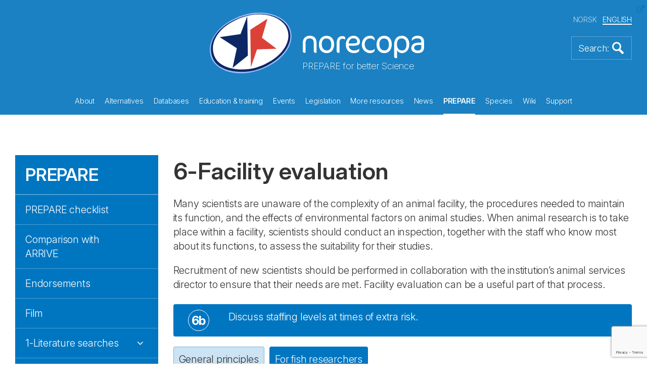

--- FILE ---
content_type: text/html; charset=utf-8
request_url: https://norecopa.no/prepare/6-facility-evaluation/6b/for-fish-researchers/
body_size: 103685
content:
<!DOCTYPE html>
<html lang="en">
<head>
    <meta charset="utf-8">
    <meta http-equiv="X-UA-Compatible" content="IE=edge">
    <meta name="viewport" content="width=device-width, initial-scale=1">
    <!-- The above 3 meta tags *must* come first in the head; any other head content must come *after* these tags -->
    <meta name="author" content="">
    <link rel="apple-touch-icon" sizes="57x57" href="/apple-touch-icon-57x57.png">
    <link rel="apple-touch-icon" sizes="60x60" href="/apple-touch-icon-60x60.png">
    <link rel="apple-touch-icon" sizes="72x72" href="/apple-touch-icon-72x72.png">
    <link rel="apple-touch-icon" sizes="76x76" href="/apple-touch-icon-76x76.png">
    <link rel="apple-touch-icon" sizes="114x114" href="/apple-touch-icon-114x114.png">
    <link rel="apple-touch-icon" sizes="120x120" href="/apple-touch-icon-120x120.png">
    <link rel="apple-touch-icon" sizes="144x144" href="/apple-touch-icon-144x144.png">
    <link rel="apple-touch-icon" sizes="152x152" href="/apple-touch-icon-152x152.png">
    <link rel="apple-touch-icon" sizes="180x180" href="/apple-touch-icon-180x180.png">
    <link rel="icon" type="image/png" sizes="32x32" href="/favicon-32x32.png">
    <link rel="icon" type="image/png" sizes="192x192" href="/android-chrome-192x192.png">
    <link rel="icon" type="image/png" sizes="96x96" href="/favicon-96x96.png">
    <link rel="icon" type="image/png" sizes="16x16" href="/favicon-16x16.png">
    <link rel="manifest" href="/manifest.json">
    <link rel="mask-icon" color="#177dbe" href="/safari-pinned-tab.svg">
    <meta name="msapplication-TileColor" content="#da532c">
    <meta name="msapplication-TileImage" content="/mstile-144x144.png">
    <meta name="theme-color" content="#177dbe">
    <meta name="key" content="8d294ebe3fe840b0a790b274eef08741"/>
    <meta name="og:title" content="PREPARE"/>


    <title>PREPARE</title>
    
    <link rel="stylesheet" href="/css/bootstrap.min.css">
    <link rel="stylesheet" href="/css/magnific-popup.css">
    <link rel="stylesheet" href="/consent/cookieconsent.css">
    <link rel="stylesheet" href="/css/custom.css?49327796">


    <script src="/Scripts/jquery-2.1.4.min.js"></script>
    <script src="/js/bootstrap.min.js"></script>
    <script src="/js/jquery.matchHeight-min.js"></script>
    <script src="/js/jquery.magnific-popup.min.js"></script>
    <script src="/js/jquery.twbsPagination.min.js"></script>
    <script src="/js/enquire.min.js"></script>


    <script src="https://ajax.aspnetcdn.com/ajax/jquery.validate/1.13.1/jquery.validate.min.js"></script>
    <script src="https://ajax.aspnetcdn.com/ajax/mvc/5.1/jquery.validate.unobtrusive.min.js"></script>
    
</head>
<body>
    
<section class="front-page-banner">
    

<header>
    <div class="container">
        <div class="global-header">
            <div class="global-header-inner">
                <div class="site-logo">
                    <a href="/">
                        <img src="/images/logo-light.svg" alt="Logo" title="Logo">
                    </a>
                    <div class="sub-title">PREPARE for better Science</div>
                </div>

                <div class="language-selector">
                    <ul>

                        <li>
                            <a href="/no/prepare/6-facility-evaluation/6b/for-fish-researchers/">NORSK</a>
                        </li>
                        <li class="active">
                            <a href="/prepare/6-facility-evaluation/6b/for-fish-researchers/">ENGLISH</a>
                        </li>
                    </ul>
                </div>


                <a href="#" class="bttn-search bttn-search-expand bttn-search-en">
                    <img src="/images/bttn-search.png" alt="Search" title="Search">
                </a>


                <button class="c-hamburger c-hamburger--htx">
                    <span>toggle menu</span>
                </button>
            </div>
        </div>
    </div>

    <div class="container main-menu">
        <nav>
            <ul>
                    <li class="link-child "  data-id="9303">  
                        
                        <a href="/about/">
                            About
                        </a>
                        <div class="mobile-sub-menu sub-menu submenu-9303">
                            <ul class="submenu-15275">
                                    <li>
                                        <a href="/about/3r-prize/">
                                            3R Prize
                                        </a>
                                    </li>
                                    <li>
                                        <a href="/about/accounts/">
                                            Accounts
                                        </a>
                                    </li>
                                    <li>
                                        <a href="/about/activity-plan/">
                                            Activity plan
                                        </a>
                                    </li>
                                    <li>
                                        <a href="/about/annual-meetings/">
                                            Annual meetings
                                        </a>
                                    </li>
                                    <li>
                                        <a href="/about/annual-reports/">
                                            Annual reports
                                        </a>
                                    </li>
                                    <li>
                                        <a href="/about/board-and-election-committee/">
                                            Board and Election Committee
                                        </a>
                                    </li>
                                    <li>
                                        <a href="/about/consensus/">
                                            Consensus
                                        </a>
                                    </li>
                                    <li>
                                        <a href="/about/endorsements/">
                                            Endorsements
                                        </a>
                                    </li>
                                    <li>
                                        <a href="/about/history/">
                                            History
                                        </a>
                                    </li>
                                    <li>
                                        <a href="/about/information-material/">
                                            Information material
                                        </a>
                                    </li>
                                    <li>
                                        <a href="/about/membership/">
                                            Membership
                                        </a>
                                    </li>
                                    <li>
                                        <a href="/about/political-activity/">
                                            Political activity
                                        </a>
                                    </li>
                                    <li>
                                        <a href="/about/position-statements/">
                                            Position Statements
                                        </a>
                                    </li>
                                    <li>
                                        <a href="/about/projects/">
                                            Projects
                                        </a>
                                    </li>
                                    <li>
                                        <a href="/about/publications/">
                                            Publications
                                        </a>
                                    </li>
                                    <li>
                                        <a href="/about/sponsors/">
                                            Sponsors
                                        </a>
                                    </li>
                                    <li>
                                        <a href="/about/staff/">
                                            Staff
                                        </a>
                                    </li>
                                    <li>
                                        <a href="/about/statutes/">
                                            Statutes
                                        </a>
                                    </li>
                                    <li>
                                        <a href="/about/the-first-10-years/">
                                            The first 10 years
                                        </a>
                                    </li>
                                    <li>
                                        <a href="/about/website-reviews/">
                                            Website reviews
                                        </a>
                                    </li>
                                <div class="overlay">&nbsp;</div>
                            </ul>
                        </div>
                    </li>
                    <li class="link-child "  data-id="9304">  
                        
                        <a href="/alternatives/">
                            Alternatives
                        </a>
                        <div class="mobile-sub-menu sub-menu submenu-9304">
                            <ul class="submenu-15275">
                                    <li>
                                        <a href="/alternatives/nams-and-nats/">
                                            NAMs and NATS
                                        </a>
                                    </li>
                                    <li>
                                        <a href="/alternatives/the-three-rs/">
                                            The Three Rs
                                        </a>
                                    </li>
                                    <li>
                                        <a href="/alternatives/the-three-ss/">
                                            The Three Ss
                                        </a>
                                    </li>
                                    <li>
                                        <a href="/alternatives/alternatives-to-animal-research-and-testing/">
                                            Alternatives to animal research and testing
                                        </a>
                                    </li>
                                    <li>
                                        <a href="/alternatives/dissection-alternatives/">
                                            Dissection alternatives
                                        </a>
                                    </li>
                                    <li>
                                        <a href="/alternatives/the-three-vs/">
                                            The Three Vs
                                        </a>
                                    </li>
                                    <li>
                                        <a href="/alternatives/funding-3r-research-and-development/">
                                            Funding 3R research and development
                                        </a>
                                    </li>
                                <div class="overlay">&nbsp;</div>
                            </ul>
                        </div>
                    </li>
                    <li class="link-child "  data-id="9315">  
                        
                        <a href="/databases/">
                            Databases
                        </a>
                        <div class="mobile-sub-menu sub-menu submenu-9315">
                            <ul class="submenu-15275">
                                    <li>
                                        <a href="/databases/3r-guide-database/">
                                            3R Guide database
                                        </a>
                                    </li>
                                    <li>
                                        <a href="/databases/classic-avs-database/">
                                            Classic AVs database
                                        </a>
                                    </li>
                                    <li>
                                        <a href="/databases/eu-commission-dataset-on-cardiovascular-disease-models/">
                                            EU Commission dataset on cardiovascular disease models
                                        </a>
                                    </li>
                                    <li>
                                        <a href="/databases/eu-commission-dataset-on-respiratory-disease-models/">
                                            EU Commission dataset on respiratory disease models
                                        </a>
                                    </li>
                                    <li>
                                        <a href="/databases/eu-commission-inventory-of-3rs-education-training-resources/">
                                            EU Commission Inventory of 3Rs Education &amp; Training Resources
                                        </a>
                                    </li>
                                    <li>
                                        <a href="/databases/eu-commission-inventory-of-3rs-knowledge-sources/">
                                            EU Commission Inventory of 3Rs Knowledge Sources
                                        </a>
                                    </li>
                                    <li>
                                        <a href="/databases/nal/">
                                            NAL
                                        </a>
                                    </li>
                                    <li>
                                        <a href="/databases/norina-database/">
                                            NORINA database
                                        </a>
                                    </li>
                                    <li>
                                        <a href="/databases/textbase-database/">
                                            TextBase database
                                        </a>
                                    </li>
                                <div class="overlay">&nbsp;</div>
                            </ul>
                        </div>
                    </li>
                    <li class="link-child "  data-id="9316">  
                        
                        <a href="/education-training/">
                            Education &amp; training
                        </a>
                        <div class="mobile-sub-menu sub-menu submenu-9316">
                            <ul class="submenu-15275">
                                    <li>
                                        <a href="/education-training/compendia/">
                                            Compendia
                                        </a>
                                    </li>
                                    <li>
                                        <a href="/education-training/courses/">
                                            Courses
                                        </a>
                                    </li>
                                    <li>
                                        <a href="/education-training/films-and-slide-shows/">
                                            Films and slide shows
                                        </a>
                                    </li>
                                    <li>
                                        <a href="/education-training/for-schools/">
                                            For schools
                                        </a>
                                    </li>
                                    <li>
                                        <a href="/education-training/other-teaching-materials/">
                                            Other teaching materials
                                        </a>
                                    </li>
                                    <li>
                                        <a href="/education-training/requirements/">
                                            Requirements
                                        </a>
                                    </li>
                                    <li>
                                        <a href="/education-training/homemade-educational-materials/">
                                            Homemade educational materials
                                        </a>
                                    </li>
                                <div class="overlay">&nbsp;</div>
                            </ul>
                        </div>
                    </li>
                    <li class="link-child "  data-id="9325">  
                        
                        <a href="/events/">
                            Events
                        </a>
                        <div class="mobile-sub-menu sub-menu submenu-9325">
                            <ul class="submenu-15275">
                                    <li>
                                        <a href="/events/r3fined-webinars/">
                                            R3FINED webinars
                                        </a>
                                    </li>
                                    <li>
                                        <a href="/events/webinars-and-meetings-calendar/">
                                            Webinars and Meetings Calendar
                                        </a>
                                    </li>
                                    <li>
                                        <a href="/events/past-webinars-and-meetings/">
                                            Past webinars and meetings
                                        </a>
                                    </li>
                                    <li>
                                        <a href="/events/recorded-webinars/">
                                            Recorded webinars
                                        </a>
                                    </li>
                                    <li>
                                        <a href="/events/norecopa-18-years-old/">
                                            Norecopa 18 years old
                                        </a>
                                    </li>
                                    <li>
                                        <a href="/events/presentations/">
                                            Presentations
                                        </a>
                                    </li>
                                    <li>
                                        <a href="/events/nordic-webinars/">
                                            Nordic webinars
                                        </a>
                                    </li>
                                    <li>
                                        <a href="/events/fish-2005/">
                                            Fish 2005
                                        </a>
                                    </li>
                                    <li>
                                        <a href="/events/wildlife-2008/">
                                            Wildlife 2008
                                        </a>
                                    </li>
                                    <li>
                                        <a href="/events/fish-2009/">
                                            Fish 2009
                                        </a>
                                    </li>
                                    <li>
                                        <a href="/events/agricultural-animals-2012/">
                                            Agricultural animals 2012
                                        </a>
                                    </li>
                                    <li>
                                        <a href="/events/field-research-2017/">
                                            Field research 2017
                                        </a>
                                    </li>
                                    <li>
                                        <a href="/events/research-animals-and-ethics-2021/">
                                            Research Animals and Ethics 2021
                                        </a>
                                    </li>
                                    <li>
                                        <a href="/events/wc11/">
                                            WC11
                                        </a>
                                    </li>
                                    <li>
                                        <a href="/events/wc12/">
                                            WC12
                                        </a>
                                    </li>
                                    <li>
                                        <a href="/events/wc13/">
                                            WC13
                                        </a>
                                    </li>
                                    <li>
                                        <a href="/events/an-informal-guide-to-arranging-a-scientific-meeting/">
                                            An informal guide to arranging a scientific meeting
                                        </a>
                                    </li>
                                <div class="overlay">&nbsp;</div>
                            </ul>
                        </div>
                    </li>
                    <li class="link-child "  data-id="9324">  
                        
                        <a href="/legislation/">
                            Legislation
                        </a>
                        <div class="mobile-sub-menu sub-menu submenu-9324">
                            <ul class="submenu-15275">
                                    <li>
                                        <a href="/legislation/eu-directive-201063/">
                                            EU Directive 2010/63
                                        </a>
                                    </li>
                                    <li>
                                        <a href="/legislation/norway/">
                                            Norway
                                        </a>
                                    </li>
                                    <li>
                                        <a href="/legislation/statistics/">
                                            Statistics
                                        </a>
                                    </li>
                                    <li>
                                        <a href="/legislation/council-of-europe-convention-ets-123/">
                                            Council of Europe Convention ETS 123
                                        </a>
                                    </li>
                                    <li>
                                        <a href="/legislation/national-committee-for-the-protection-of-animals-used-for-scientific-purposes/">
                                            National Committee for the Protection of Animals Used for Scientific Purposes
                                        </a>
                                    </li>
                                <div class="overlay">&nbsp;</div>
                            </ul>
                        </div>
                    </li>
                    <li class="link-child "  data-id="9326">  
                        
                        <a href="/more-resources/">
                            More resources
                        </a>
                        <div class="mobile-sub-menu sub-menu submenu-9326">
                            <ul class="submenu-15275">
                                    <li>
                                        <a href="/more-resources/anaesthesia-and-analgesia/">
                                            Anaesthesia and analgesia
                                        </a>
                                    </li>
                                    <li>
                                        <a href="/more-resources/animal-facilities/">
                                            Animal facilities
                                        </a>
                                    </li>
                                    <li>
                                        <a href="/more-resources/animal-welfare-organisations/">
                                            Animal welfare organisations
                                        </a>
                                    </li>
                                    <li>
                                        <a href="/more-resources/blood-sampling/">
                                            Blood sampling
                                        </a>
                                    </li>
                                    <li>
                                        <a href="/more-resources/culture-of-care/">
                                            Culture of care
                                        </a>
                                    </li>
                                    <li>
                                        <a href="/more-resources/email-discussion-lists/">
                                            Email discussion lists
                                        </a>
                                    </li>
                                    <li>
                                        <a href="/more-resources/environmental-enrichment/">
                                            Environmental enrichment
                                        </a>
                                    </li>
                                    <li>
                                        <a href="/more-resources/ethics/">
                                            Ethics
                                        </a>
                                    </li>
                                    <li>
                                        <a href="/more-resources/experimental-design-and-reporting/">
                                            Experimental design and reporting
                                        </a>
                                    </li>
                                    <li>
                                        <a href="/more-resources/grants-and-awards/">
                                            Grants and awards
                                        </a>
                                    </li>
                                    <li>
                                        <a href="/more-resources/harm-benefit-assessment/">
                                            Harm-Benefit Assessment
                                        </a>
                                    </li>
                                    <li>
                                        <a href="/more-resources/health-and-safety/">
                                            Health and safety
                                        </a>
                                    </li>
                                    <li>
                                        <a href="/more-resources/health-monitoring/">
                                            Health monitoring
                                        </a>
                                    </li>
                                    <li>
                                        <a href="/more-resources/humane-endpoints/">
                                            Humane endpoints
                                        </a>
                                    </li>
                                    <li>
                                        <a href="/more-resources/humane-killing/">
                                            Humane killing
                                        </a>
                                    </li>
                                    <li>
                                        <a href="/more-resources/journals/">
                                            Journals
                                        </a>
                                    </li>
                                    <li>
                                        <a href="/more-resources/literature-searches-and-systematic-reviews/">
                                            Literature searches and systematic reviews
                                        </a>
                                    </li>
                                    <li>
                                        <a href="/more-resources/master-plan-and-sops/">
                                            Master Plan and SOPs
                                        </a>
                                    </li>
                                    <li>
                                        <a href="/more-resources/organisations/">
                                            Organisations
                                        </a>
                                    </li>
                                    <li>
                                        <a href="/more-resources/reporting-guidelines/">
                                            Reporting guidelines
                                        </a>
                                    </li>
                                    <li>
                                        <a href="/more-resources/severity-classification/">
                                            Severity classification
                                        </a>
                                    </li>
                                    <li>
                                        <a href="/more-resources/suppliers/">
                                            Suppliers
                                        </a>
                                    </li>
                                <div class="overlay">&nbsp;</div>
                            </ul>
                        </div>
                    </li>
                    <li class="link-child "  data-id="9328">  
                        
                        <a href="/news/">
                            News
                        </a>
                        <div class="mobile-sub-menu sub-menu submenu-9328">
                            <ul class="submenu-15275">
                                    <li>
                                        <a href="/news/alerting-services/">
                                            Alerting services
                                        </a>
                                    </li>
                                    <li>
                                        <a href="/news/newsfeed/">
                                            Newsfeed
                                        </a>
                                    </li>
                                    <li>
                                        <a href="/news/newsletters/">
                                            Newsletters
                                        </a>
                                    </li>
                                    <li>
                                        <a href="/news/old-news-items/">
                                            Old news items
                                        </a>
                                    </li>
                                <div class="overlay">&nbsp;</div>
                            </ul>
                        </div>
                    </li>
                    <li class="link-child active"  data-id="9330">  
                        
                        <a href="/prepare/">
                            PREPARE
                        </a>
                        <div class="mobile-sub-menu sub-menu submenu-9330">
                            <ul class="submenu-15275">
                                    <li>
                                        <a href="/prepare/prepare-checklist/">
                                            PREPARE checklist
                                        </a>
                                    </li>
                                    <li>
                                        <a href="/prepare/comparison-with-arrive/">
                                            Comparison with ARRIVE
                                        </a>
                                    </li>
                                    <li>
                                        <a href="/prepare/endorsements/">
                                            Endorsements
                                        </a>
                                    </li>
                                    <li>
                                        <a href="/prepare/film/">
                                            Film
                                        </a>
                                    </li>
                                    <li>
                                        <a href="/prepare/1-literature-searches/">
                                            1-Literature searches
                                        </a>
                                    </li>
                                    <li>
                                        <a href="/prepare/2-legal-issues/">
                                            2-Legal issues
                                        </a>
                                    </li>
                                    <li>
                                        <a href="/prepare/3-ethical-issues-harm-benefit-assessment-and-humane-endpoints/">
                                            3-Ethical issues, harm-benefit assessment and humane endpoints
                                        </a>
                                    </li>
                                    <li>
                                        <a href="/prepare/4-experimental-design-and-statistical-analysis/">
                                            4-Experimental design and statistical analysis
                                        </a>
                                    </li>
                                    <li>
                                        <a href="/prepare/5-objectives-and-timescale-funding-and-division-of-labour/">
                                            5-Objectives and timescale, funding and division of labour
                                        </a>
                                    </li>
                                    <li>
                                        <a href="/prepare/6-facility-evaluation/">
                                            6-Facility evaluation
                                        </a>
                                    </li>
                                    <li>
                                        <a href="/prepare/7-education-and-training/">
                                            7-Education and training
                                        </a>
                                    </li>
                                    <li>
                                        <a href="/prepare/8-health-risks-waste-disposal-and-decontamination/">
                                            8-Health risks, waste disposal and decontamination
                                        </a>
                                    </li>
                                    <li>
                                        <a href="/prepare/9-test-substances-and-procedures/">
                                            9-Test substances and procedures
                                        </a>
                                    </li>
                                    <li>
                                        <a href="/prepare/10-experimental-animals/">
                                            10-Experimental animals
                                        </a>
                                    </li>
                                    <li>
                                        <a href="/prepare/11-quarantine-and-health-monitoring/">
                                            11-Quarantine and health monitoring
                                        </a>
                                    </li>
                                    <li>
                                        <a href="/prepare/12-housing-and-husbandry/">
                                            12-Housing and husbandry
                                        </a>
                                    </li>
                                    <li>
                                        <a href="/prepare/13-experimental-procedures/">
                                            13-Experimental procedures
                                        </a>
                                    </li>
                                    <li>
                                        <a href="/prepare/14-humane-killing-release-re-use-or-re-homing/">
                                            14-Humane killing, release, re-use or re-homing
                                        </a>
                                    </li>
                                    <li>
                                        <a href="/prepare/15-necropsy/">
                                            15-Necropsy
                                        </a>
                                    </li>
                                    <li>
                                        <a href="/prepare/mychecklist/">
                                            MyChecklist
                                        </a>
                                    </li>
                                <div class="overlay">&nbsp;</div>
                            </ul>
                        </div>
                    </li>
                    <li class="link-child "  data-id="9339">  
                        
                        <a href="/species/">
                            Species
                        </a>
                        <div class="mobile-sub-menu sub-menu submenu-9339">
                            <ul class="submenu-15275">
                                    <li>
                                        <a href="/species/fish/">
                                            Fish
                                        </a>
                                    </li>
                                    <li>
                                        <a href="/species/farm-animals/">
                                            Farm animals
                                        </a>
                                    </li>
                                    <li>
                                        <a href="/species/laboratory-animals/">
                                            Laboratory animals
                                        </a>
                                    </li>
                                    <li>
                                        <a href="/species/wildlife-and-wild-fish/">
                                            Wildlife and wild fish
                                        </a>
                                    </li>
                                    <li>
                                        <a href="/species/cephalopods/">
                                            Cephalopods
                                        </a>
                                    </li>
                                    <li>
                                        <a href="/species/other-aquatic-animals/">
                                            Other aquatic animals
                                        </a>
                                    </li>
                                <div class="overlay">&nbsp;</div>
                            </ul>
                        </div>
                    </li>
                    <li class=" "  data-id="9345">  
                        
                        <a href="/wiki/">
                            Wiki
                        </a>
                        <div class="mobile-sub-menu sub-menu submenu-9345">
                            <ul class="submenu-15275">
                                <div class="overlay">&nbsp;</div>
                            </ul>
                        </div>
                    </li>
                    <li class=" "  data-id="9346">  
                        
                        <a href="/support/">
                            Support
                        </a>
                        <div class="mobile-sub-menu sub-menu submenu-9346">
                            <ul class="submenu-15275">
                                <div class="overlay">&nbsp;</div>
                            </ul>
                        </div>
                    </li>
            </ul>
        </nav>
    </div>
    <div class="container header-sub-menu">
        <ul class="submenu-9303">
                <li >
                    <a href="/about/3r-prize/">
                        3R Prize
                    </a>
                </li>
                <li >
                    <a href="/about/accounts/">
                        Accounts
                    </a>
                </li>
                <li >
                    <a href="/about/activity-plan/">
                        Activity plan
                    </a>
                </li>
                <li >
                    <a href="/about/annual-meetings/">
                        Annual meetings
                    </a>
                </li>
                <li >
                    <a href="/about/annual-reports/">
                        Annual reports
                    </a>
                </li>
                <li >
                    <a href="/about/board-and-election-committee/">
                        Board and Election Committee
                    </a>
                </li>
                <li >
                    <a href="/about/consensus/">
                        Consensus
                    </a>
                </li>
                <li >
                    <a href="/about/endorsements/">
                        Endorsements
                    </a>
                </li>
                <li >
                    <a href="/about/history/">
                        History
                    </a>
                </li>
                <li >
                    <a href="/about/information-material/">
                        Information material
                    </a>
                </li>
                <li >
                    <a href="/about/membership/">
                        Membership
                    </a>
                </li>
                <li >
                    <a href="/about/political-activity/">
                        Political activity
                    </a>
                </li>
                <li >
                    <a href="/about/position-statements/">
                        Position Statements
                    </a>
                </li>
                <li >
                    <a href="/about/projects/">
                        Projects
                    </a>
                </li>
                <li >
                    <a href="/about/publications/">
                        Publications
                    </a>
                </li>
                <li >
                    <a href="/about/sponsors/">
                        Sponsors
                    </a>
                </li>
                <li >
                    <a href="/about/staff/">
                        Staff
                    </a>
                </li>
                <li >
                    <a href="/about/statutes/">
                        Statutes
                    </a>
                </li>
                <li >
                    <a href="/about/the-first-10-years/">
                        The first 10 years
                    </a>
                </li>
                <li >
                    <a href="/about/website-reviews/">
                        Website reviews
                    </a>
                </li>
            <div class="overlay">&nbsp;</div>
        </ul>
        <ul class="submenu-9304">
                <li >
                    <a href="/alternatives/nams-and-nats/">
                        NAMs and NATS
                    </a>
                </li>
                <li >
                    <a href="/alternatives/the-three-rs/">
                        The Three Rs
                    </a>
                </li>
                <li >
                    <a href="/alternatives/the-three-ss/">
                        The Three Ss
                    </a>
                </li>
                <li >
                    <a href="/alternatives/alternatives-to-animal-research-and-testing/">
                        Alternatives to animal research and testing
                    </a>
                </li>
                <li >
                    <a href="/alternatives/dissection-alternatives/">
                        Dissection alternatives
                    </a>
                </li>
                <li >
                    <a href="/alternatives/the-three-vs/">
                        The Three Vs
                    </a>
                </li>
                <li >
                    <a href="/alternatives/funding-3r-research-and-development/">
                        Funding 3R research and development
                    </a>
                </li>
            <div class="overlay">&nbsp;</div>
        </ul>
        <ul class="submenu-9315">
                <li >
                    <a href="/databases/3r-guide-database/">
                        3R Guide database
                    </a>
                </li>
                <li >
                    <a href="/databases/classic-avs-database/">
                        Classic AVs database
                    </a>
                </li>
                <li >
                    <a href="/databases/eu-commission-dataset-on-cardiovascular-disease-models/">
                        EU Commission dataset on cardiovascular disease models
                    </a>
                </li>
                <li >
                    <a href="/databases/eu-commission-dataset-on-respiratory-disease-models/">
                        EU Commission dataset on respiratory disease models
                    </a>
                </li>
                <li >
                    <a href="/databases/eu-commission-inventory-of-3rs-education-training-resources/">
                        EU Commission Inventory of 3Rs Education &amp; Training Resources
                    </a>
                </li>
                <li >
                    <a href="/databases/eu-commission-inventory-of-3rs-knowledge-sources/">
                        EU Commission Inventory of 3Rs Knowledge Sources
                    </a>
                </li>
                <li >
                    <a href="/databases/nal/">
                        NAL
                    </a>
                </li>
                <li >
                    <a href="/databases/norina-database/">
                        NORINA database
                    </a>
                </li>
                <li >
                    <a href="/databases/textbase-database/">
                        TextBase database
                    </a>
                </li>
            <div class="overlay">&nbsp;</div>
        </ul>
        <ul class="submenu-9316">
                <li >
                    <a href="/education-training/compendia/">
                        Compendia
                    </a>
                </li>
                <li >
                    <a href="/education-training/courses/">
                        Courses
                    </a>
                </li>
                <li >
                    <a href="/education-training/films-and-slide-shows/">
                        Films and slide shows
                    </a>
                </li>
                <li >
                    <a href="/education-training/for-schools/">
                        For schools
                    </a>
                </li>
                <li >
                    <a href="/education-training/other-teaching-materials/">
                        Other teaching materials
                    </a>
                </li>
                <li >
                    <a href="/education-training/requirements/">
                        Requirements
                    </a>
                </li>
                <li >
                    <a href="/education-training/homemade-educational-materials/">
                        Homemade educational materials
                    </a>
                </li>
            <div class="overlay">&nbsp;</div>
        </ul>
        <ul class="submenu-9325">
                <li >
                    <a href="/events/r3fined-webinars/">
                        R3FINED webinars
                    </a>
                </li>
                <li >
                    <a href="/events/webinars-and-meetings-calendar/">
                        Webinars and Meetings Calendar
                    </a>
                </li>
                <li >
                    <a href="/events/past-webinars-and-meetings/">
                        Past webinars and meetings
                    </a>
                </li>
                <li >
                    <a href="/events/recorded-webinars/">
                        Recorded webinars
                    </a>
                </li>
                <li >
                    <a href="/events/norecopa-18-years-old/">
                        Norecopa 18 years old
                    </a>
                </li>
                <li >
                    <a href="/events/presentations/">
                        Presentations
                    </a>
                </li>
                <li >
                    <a href="/events/nordic-webinars/">
                        Nordic webinars
                    </a>
                </li>
                <li >
                    <a href="/events/fish-2005/">
                        Fish 2005
                    </a>
                </li>
                <li >
                    <a href="/events/wildlife-2008/">
                        Wildlife 2008
                    </a>
                </li>
                <li >
                    <a href="/events/fish-2009/">
                        Fish 2009
                    </a>
                </li>
                <li >
                    <a href="/events/agricultural-animals-2012/">
                        Agricultural animals 2012
                    </a>
                </li>
                <li >
                    <a href="/events/field-research-2017/">
                        Field research 2017
                    </a>
                </li>
                <li >
                    <a href="/events/research-animals-and-ethics-2021/">
                        Research Animals and Ethics 2021
                    </a>
                </li>
                <li >
                    <a href="/events/wc11/">
                        WC11
                    </a>
                </li>
                <li >
                    <a href="/events/wc12/">
                        WC12
                    </a>
                </li>
                <li >
                    <a href="/events/wc13/">
                        WC13
                    </a>
                </li>
                <li >
                    <a href="/events/an-informal-guide-to-arranging-a-scientific-meeting/">
                        An informal guide to arranging a scientific meeting
                    </a>
                </li>
            <div class="overlay">&nbsp;</div>
        </ul>
        <ul class="submenu-9324">
                <li >
                    <a href="/legislation/eu-directive-201063/">
                        EU Directive 2010/63
                    </a>
                </li>
                <li >
                    <a href="/legislation/norway/">
                        Norway
                    </a>
                </li>
                <li >
                    <a href="/legislation/statistics/">
                        Statistics
                    </a>
                </li>
                <li >
                    <a href="/legislation/council-of-europe-convention-ets-123/">
                        Council of Europe Convention ETS 123
                    </a>
                </li>
                <li >
                    <a href="/legislation/national-committee-for-the-protection-of-animals-used-for-scientific-purposes/">
                        National Committee for the Protection of Animals Used for Scientific Purposes
                    </a>
                </li>
            <div class="overlay">&nbsp;</div>
        </ul>
        <ul class="submenu-9326">
                <li >
                    <a href="/more-resources/anaesthesia-and-analgesia/">
                        Anaesthesia and analgesia
                    </a>
                </li>
                <li >
                    <a href="/more-resources/animal-facilities/">
                        Animal facilities
                    </a>
                </li>
                <li >
                    <a href="/more-resources/animal-welfare-organisations/">
                        Animal welfare organisations
                    </a>
                </li>
                <li >
                    <a href="/more-resources/blood-sampling/">
                        Blood sampling
                    </a>
                </li>
                <li >
                    <a href="/more-resources/culture-of-care/">
                        Culture of care
                    </a>
                </li>
                <li >
                    <a href="/more-resources/email-discussion-lists/">
                        Email discussion lists
                    </a>
                </li>
                <li >
                    <a href="/more-resources/environmental-enrichment/">
                        Environmental enrichment
                    </a>
                </li>
                <li >
                    <a href="/more-resources/ethics/">
                        Ethics
                    </a>
                </li>
                <li >
                    <a href="/more-resources/experimental-design-and-reporting/">
                        Experimental design and reporting
                    </a>
                </li>
                <li >
                    <a href="/more-resources/grants-and-awards/">
                        Grants and awards
                    </a>
                </li>
                <li >
                    <a href="/more-resources/harm-benefit-assessment/">
                        Harm-Benefit Assessment
                    </a>
                </li>
                <li >
                    <a href="/more-resources/health-and-safety/">
                        Health and safety
                    </a>
                </li>
                <li >
                    <a href="/more-resources/health-monitoring/">
                        Health monitoring
                    </a>
                </li>
                <li >
                    <a href="/more-resources/humane-endpoints/">
                        Humane endpoints
                    </a>
                </li>
                <li >
                    <a href="/more-resources/humane-killing/">
                        Humane killing
                    </a>
                </li>
                <li >
                    <a href="/more-resources/journals/">
                        Journals
                    </a>
                </li>
                <li >
                    <a href="/more-resources/literature-searches-and-systematic-reviews/">
                        Literature searches and systematic reviews
                    </a>
                </li>
                <li >
                    <a href="/more-resources/master-plan-and-sops/">
                        Master Plan and SOPs
                    </a>
                </li>
                <li >
                    <a href="/more-resources/organisations/">
                        Organisations
                    </a>
                </li>
                <li >
                    <a href="/more-resources/reporting-guidelines/">
                        Reporting guidelines
                    </a>
                </li>
                <li >
                    <a href="/more-resources/severity-classification/">
                        Severity classification
                    </a>
                </li>
                <li >
                    <a href="/more-resources/suppliers/">
                        Suppliers
                    </a>
                </li>
            <div class="overlay">&nbsp;</div>
        </ul>
        <ul class="submenu-9328">
                <li >
                    <a href="/news/alerting-services/">
                        Alerting services
                    </a>
                </li>
                <li >
                    <a href="/news/newsfeed/">
                        Newsfeed
                    </a>
                </li>
                <li >
                    <a href="/news/newsletters/">
                        Newsletters
                    </a>
                </li>
                <li >
                    <a href="/news/old-news-items/">
                        Old news items
                    </a>
                </li>
            <div class="overlay">&nbsp;</div>
        </ul>
        <ul class="submenu-9330">
                <li >
                    <a href="/prepare/prepare-checklist/">
                        PREPARE checklist
                    </a>
                </li>
                <li >
                    <a href="/prepare/comparison-with-arrive/">
                        Comparison with ARRIVE
                    </a>
                </li>
                <li >
                    <a href="/prepare/endorsements/">
                        Endorsements
                    </a>
                </li>
                <li >
                    <a href="/prepare/film/">
                        Film
                    </a>
                </li>
                <li >
                    <a href="/prepare/1-literature-searches/">
                        1-Literature searches
                    </a>
                </li>
                <li >
                    <a href="/prepare/2-legal-issues/">
                        2-Legal issues
                    </a>
                </li>
                <li >
                    <a href="/prepare/3-ethical-issues-harm-benefit-assessment-and-humane-endpoints/">
                        3-Ethical issues, harm-benefit assessment and humane endpoints
                    </a>
                </li>
                <li >
                    <a href="/prepare/4-experimental-design-and-statistical-analysis/">
                        4-Experimental design and statistical analysis
                    </a>
                </li>
                <li >
                    <a href="/prepare/5-objectives-and-timescale-funding-and-division-of-labour/">
                        5-Objectives and timescale, funding and division of labour
                    </a>
                </li>
                <li >
                    <a href="/prepare/6-facility-evaluation/">
                        6-Facility evaluation
                    </a>
                </li>
                <li >
                    <a href="/prepare/7-education-and-training/">
                        7-Education and training
                    </a>
                </li>
                <li >
                    <a href="/prepare/8-health-risks-waste-disposal-and-decontamination/">
                        8-Health risks, waste disposal and decontamination
                    </a>
                </li>
                <li >
                    <a href="/prepare/9-test-substances-and-procedures/">
                        9-Test substances and procedures
                    </a>
                </li>
                <li >
                    <a href="/prepare/10-experimental-animals/">
                        10-Experimental animals
                    </a>
                </li>
                <li >
                    <a href="/prepare/11-quarantine-and-health-monitoring/">
                        11-Quarantine and health monitoring
                    </a>
                </li>
                <li >
                    <a href="/prepare/12-housing-and-husbandry/">
                        12-Housing and husbandry
                    </a>
                </li>
                <li >
                    <a href="/prepare/13-experimental-procedures/">
                        13-Experimental procedures
                    </a>
                </li>
                <li >
                    <a href="/prepare/14-humane-killing-release-re-use-or-re-homing/">
                        14-Humane killing, release, re-use or re-homing
                    </a>
                </li>
                <li >
                    <a href="/prepare/15-necropsy/">
                        15-Necropsy
                    </a>
                </li>
                <li >
                    <a href="/prepare/mychecklist/">
                        MyChecklist
                    </a>
                </li>
            <div class="overlay">&nbsp;</div>
        </ul>
        <ul class="submenu-9339">
                <li >
                    <a href="/species/fish/">
                        Fish
                    </a>
                </li>
                <li >
                    <a href="/species/farm-animals/">
                        Farm animals
                    </a>
                </li>
                <li >
                    <a href="/species/laboratory-animals/">
                        Laboratory animals
                    </a>
                </li>
                <li >
                    <a href="/species/wildlife-and-wild-fish/">
                        Wildlife and wild fish
                    </a>
                </li>
                <li >
                    <a href="/species/cephalopods/">
                        Cephalopods
                    </a>
                </li>
                <li >
                    <a href="/species/other-aquatic-animals/">
                        Other aquatic animals
                    </a>
                </li>
            <div class="overlay">&nbsp;</div>
        </ul>
    </div>
</header>
</section>
<script>
    const searchDict = {};
searchDict['placeholder'] = 'Type a search term (or type * to retrieve all pages and then use the search filters)';searchDict['remove_filter'] = 'Remove filter ';searchDict['filters'] = 'Filters';searchDict['clear_filters'] = 'clear all filters';searchDict['synstem_disabled_message'] = 'Synonyms and stemming was disabled for you in order to provide results that are more accurate.';searchDict['synstem_click_here'] = 'click here';searchDict['synstem_click_here_message'] = 'to turn it on again';searchDict['results'] = 'results';searchDict['did_you_mean'] = 'Did you mean';searchDict['author'] = 'Author';searchDict['publisher'] = 'Publisher';searchDict['supplier'] = 'Supplier';searchDict['no_results'] = 'The search did not return any results';searchDict['no_result_expand_1'] = ' Try to expand your query by';searchDict['no_result_expand_2'] = 'Remove all filters';searchDict['order_by'] = 'Order by';searchDict['synstem_enable'] = 'Enable synonyms and stemming';searchDict['db'] = 'Database';searchDict['3r'] = '3R Guide database';searchDict['av'] = 'Classic AVs database';searchDict['Av'] = 'Classic AVs database';searchDict['textbase'] = 'TextBase database';searchDict['TextBase'] = 'TextBase database';searchDict['norina'] = 'NORINA database';searchDict['NORINA'] = 'NORINA database';searchDict['nal'] = 'NAL records';searchDict['cat'] = 'Category';searchDict['keyproduct'] = 'Key Product';searchDict['tru'] = 'Yes';searchDict['false'] = 'No';searchDict['relevance'] = '3R relevance';searchDict['year'] = 'Year';searchDict['type'] = 'Type';searchDict['content'] = 'Website';searchDict['search_in_databases'] = 'Search in the databases';searchDict['3000'] = 'In Prep';searchDict['4000'] = 'In Press';searchDict['5000'] = 'Unknown';searchDict['6000'] = 'Online';searchDict['0'] = '(Blank)';searchDict['browse_site'] = 'Browse the databases';searchDict['isFree'] = 'Free';searchDict['isEbook'] = 'eBooks';searchDict['isHeldatunit'] = 'Held at NMBU, contact biblioteket@nmbu.no';searchDict['isKeyproduct'] = 'Key products';searchDict['isOnloan'] = 'On loan';searchDict['isReviewed'] = 'Reviewed';searchDict['owner'] = 'Owner/Developer';searchDict['owner_abr'] = 'Owner (abbr.)';searchDict['country'] = 'Country';searchDict['channel'] = 'Channel';searchDict['audience'] = 'Audience';searchDict['audience_pot'] = 'Potential Audience';searchDict['useraccess'] = 'User access';searchDict['updatefrequency'] = 'Update frequency';searchDict['relevance3r'] = '3R Relevance';searchDict['purpose'] = 'Purpose';searchDict['leg_framework'] = 'Legislation framework';searchDict['tech_tools'] = 'Technology / Tools';searchDict['inventory3r'] = 'European Commission Inventory of 3Rs Knowledge Sources';searchDict['language'] = 'Language';searchDict['wiki'] = 'Refinement Wiki';searchDict['3rset'] = 'European Commission Inventory of 3Rs Education & Training Resources';searchDict['typo_tolerance'] = 'Typo tolerance';searchDict['typo_tolerance_false'] = 'None';searchDict['typo_tolerance_strict'] = 'Default';searchDict['typo_tolerance_true'] = 'Max';searchDict['eurlecvam'] = 'European Commission Inventory of NAMs for Respiratory tract diseases';searchDict['searching'] = 'Searching...';searchDict['ecvamcard'] = 'European Commission Inventory of NAMs for Cardiovascular diseases';</script>

<script>
    let isSearchPage = true;
    let hideLoadingTimeout = null;


    document.culture = 'en-GB';
    document.apiKey = "4ca6a41d7cb79cd0d73e8b56623044fb";
    document.applicationId = "1IV16HRCCR";
    document.umbracoHost = "";
    document.searchCollection = "norecopa";
    document.isFrontPage = true;
    document.searchPage = "/search/";

    function hideLoadingStatus() {
        if (document.getElementsByClassName("search-filter").length === 0) {
            clearTimeout(hideLoadingTimeout);
            setTimeout(hideLoadingStatus, 100);
            return;
        };

        jQuery("#search-app").show(0, function () {
            jQuery("#search-loading").hide();
        });
    }
    hideLoadingStatus();
</script>

<div>
    <section class="front-page-banner">
        <section class="front-page-search notvisible" id="front-page-search">
            <div class="container">
                <div class="row">
                    <div class="col-md-8 col-md-offset-2">
                        <div class="search">
                            <div class="pre-search-page-count">Current number of pages: 10969</div>

                            <div class="search-wrapper">
                                <div class="search-input">
                                    <div id="search-app" />
                                </div>
                            </div>
                        </div>
                    </div>
                </div>
            </div>
        </section>
    </section>
</div>
<script language="javascript">
    jQuery(function () {
        handleOnDataHrefClick();
    });

    function handleOnDataHrefClick() {
        jQuery(".bttn.expand.active:not(.content-page)").on("click",
            function (e) {
                e.preventDefault();
                jQuery(this).toggleClass("closed");
                jQuery(this).parent().find(".bttn-section").toggle();
            });

        jQuery('[data-href]').on('click',
            function () {
                const url = jQuery(this).attr('data-href');
                const target = jQuery(this).attr('data-target');
                if(target) {
                    window.open(url, target);
                    return;
                } 
                jQuery("#content").load(url + " #content", function () {
                    history.pushState(null, "", url);
                    handleOnDataHrefClick();
                });
            });
    }
</script>
<main id="content">
    <section class="section-spacing">
        <div class="container">
            <div class="row">
                <div class="col-md-3 col-prepare">
                    <aside class="prepare">
    <h2 data-href="/prepare/">PREPARE</h2>

    <div class="prepare-section ">
                    <a class="bttn expand no-child content-page" data-href="/prepare/prepare-checklist/">
                        <span>PREPARE checklist</span>
                    </a>
                    <a class="bttn expand no-child content-page" data-href="/prepare/comparison-with-arrive/">
                        <span>Comparison with ARRIVE</span>
                    </a>
                    <a class="bttn expand no-child content-page" data-href="/prepare/endorsements/">
                        <span>Endorsements</span>
                    </a>
                    <a class="bttn expand no-child content-page" data-href="/prepare/film/">
                        <span>Film</span>
                    </a>
                    <a class="bttn expand" href="/prepare/1-literature-searches/1a/general-principles/">
                        <span>1-Literature searches</span>
                    </a>
                    <a class="bttn expand" href="/prepare/2-legal-issues/2a/general-principles/">
                        <span>2-Legal issues</span>
                    </a>
                    <a class="bttn expand" href="/prepare/3-ethical-issues-harm-benefit-assessment-and-humane-endpoints/3a/general-principles/">
                        <span>3-Ethical issues, harm-benefit assessment and humane endpoints</span>
                    </a>
                    <a class="bttn expand" href="/prepare/4-experimental-design-and-statistical-analysis/4a/general-principles/">
                        <span>4-Experimental design and statistical analysis</span>
                    </a>
                    <a class="bttn expand" href="/prepare/5-objectives-and-timescale-funding-and-division-of-labour/5a/general-principles/">
                        <span>5-Objectives and timescale, funding and division of labour</span>
                    </a>
                    <a class="bttn expand active" href="/prepare/6-facility-evaluation/6a/general-principles/">
                        <span>6-Facility evaluation</span>
                    </a>
                            <div class="bttn expand bttn-section" data-href="/prepare/6-facility-evaluation/6a/general-principles/">
                                <span class="title">6a</span>
                                <span class="description"><p>Conduct a physical inspection of the facilities, to evaluate building and equipment standards and needs.</p></span>
                            </div>
                            <div class="bttn expand bttn-section active" data-href="/prepare/6-facility-evaluation/6b/general-principles/">
                                <span class="title">6b</span>
                                <span class="description"><p>Discuss staffing levels at times of extra risk.</p></span>
                            </div>
                    <a class="bttn expand" href="/prepare/7-education-and-training/7a/general-principles/">
                        <span>7-Education and training</span>
                    </a>
                    <a class="bttn expand" href="/prepare/8-health-risks-waste-disposal-and-decontamination/8a/general-principles/">
                        <span>8-Health risks, waste disposal and decontamination</span>
                    </a>
                    <a class="bttn expand" href="/prepare/9-test-substances-and-procedures/9a/general-principles/">
                        <span>9-Test substances and procedures</span>
                    </a>
                    <a class="bttn expand" href="/prepare/10-experimental-animals/10a/general-principles/">
                        <span>10-Experimental animals</span>
                    </a>
                    <a class="bttn expand" href="/prepare/11-quarantine-and-health-monitoring/11a/general-principles/">
                        <span>11-Quarantine and health monitoring</span>
                    </a>
                    <a class="bttn expand" href="/prepare/12-housing-and-husbandry/12a/general-principles/">
                        <span>12-Housing and husbandry</span>
                    </a>
                    <a class="bttn expand" href="/prepare/13-experimental-procedures/13a/general-principles/">
                        <span>13-Experimental procedures</span>
                    </a>
                    <a class="bttn expand" href="/prepare/14-humane-killing-release-re-use-or-re-homing/14a/general-principles/">
                        <span>14-Humane killing, release, re-use or re-homing</span>
                    </a>
                    <a class="bttn expand" href="/prepare/15-necropsy/15a/general-principles/">
                        <span>15-Necropsy</span>
                    </a>
    </div>

</aside>
                </div>
                <div class="col-md-9">
                    <h1>
                        6-Facility evaluation
                    </h1>

                    <p>
                        <p>Many scientists are unaware of the complexity of an animal facility, the procedures needed to maintain its function, and the effects of environmental factors on animal studies. When animal research is to take place within a facility, scientists should conduct an inspection, together with the staff who know most about its functions, to assess the suitability for their studies.<a href="/more-resources/master-plan-and-sops/contingency-plan/" title="Contingency Plan"></a></p>
<p>Recruitment of new scientists should be performed in collaboration with the institution’s animal services director to ensure that their needs are met. Facility evaluation can be a useful part of that process.</p>
                    </p>
                    <div class="section-link-container">

        <div class="section-link active" data-href="/prepare/6-facility-evaluation/6b/general-principles/">
            <div class="title">
                <div>
                    6b
                </div>
            </div>
            <div class="description">
                <p>Discuss staffing levels at times of extra risk.</p>
            </div>
        </div>
</div>
                    <div class="section-tab-container">
                            <div class="section-tab" data-href="/prepare/6-facility-evaluation/6b/general-principles/">
                                General principles
                            </div>
                            <div class="section-tab active" data-href="/prepare/6-facility-evaluation/6b/for-fish-researchers/">
                                For fish researchers
                            </div>
                    </div>
                    <article>
                        
<div class="umb-block-grid"
     data-grid-columns="12;"
     style="--umb-block-grid--grid-columns: 12;">
    
<div class="umb-block-grid__layout-container">
        <div
            class="umb-block-grid__layout-item"
            data-content-element-type-alias="rteElement"
            data-content-element-type-key="48ba1fc4-8797-3f42-abb4-d8c392623022"
            data-element-udi="umb://element/cdad6645fedf44ae84af411c6768f8a7"
            data-col-span="12"
            data-row-span="1"
            style=" --umb-block-grid--item-column-span: 12; --umb-block-grid--item-row-span: 1; ">


<p>This section will be used to publish resources for fish researchers and animal care staff.</p>        </div>
</div>

</div>

                        <span class="recently-updated">This page was updated on 01 June 2021</span>
                    </article>
                </div>
            </div>
        </div>
    </section>
</main>
<div class="prepare-did-you-find">
    <style>
    .did-you-find-form {
        display: none;
    }
</style>
<script type="text/javascript">
    const jaId = '4ff9c3d9-dd42-49cf-f66c-6ded267d7957_0';
    const neiId = '4ff9c3d9-dd42-49cf-f66c-6ded267d7957_1';
    const urlId = '56ec3633-1555-41b3-9d02-218599984233';
    const didyoufindRecaptcahId = '8ce93f95-f106-4b4c-8bb2-b5b3659e1bc1';
    const feedbackId = '60b1fcae-104a-4d9f-a2a2-2ab4831aadb1';
    let didYouFindWidgetId = undefined;
    //var recaptchaWidget;


    // Box: Fant du det du lette etter?
    jQuery(document)
        .ready(function () {
            //positive
            jQuery("a.positive")
                .on('click',
                    function (e) {
                        e.preventDefault();
                        grecaptcha.execute(didYouFindWidgetId);
                        jQuery("a.negative")
                            .fadeOut(200,
                                function () {
                                    jQuery("a.positive").addClass('active');
                                });
                        jQuery(".response-positive").slideDown();

                        jQuery('#' + jaId).click();
                        jQuery('#' + urlId).val(location.href);
                        //SubmitForm();
                    });

            //negative
            jQuery("a.negative")
                .on('click',
                    function (e) {
                        e.preventDefault();
                        jQuery("a.positive")
                            .fadeOut(200,
                                function () {
                                    jQuery("a.negative").addClass('active');
                                });
                        jQuery(".response-negative").slideDown();

                        jQuery('#' + neiId).click();
                        jQuery('#' + urlId).val(location.href);
                    });


            //negative feedvack
            jQuery(".response-negative input[type='submit']")
                .on('click',
                    function (e) {
                        e.preventDefault();
                        grecaptcha.execute(didYouFindWidgetId);
                        const feedback = jQuery('.response-negative textarea').val();
                        jQuery('#' + feedbackId).val(feedback);
                        jQuery(".response-negative").slideUp();
                        jQuery(".response-negative-final").slideDown();
                        //SubmitForm();
                    });
        });

    function SubmitDidyoufindForm(token) {
        console.log('submitting did you find form');
        const data = {};
        const action = jQuery(".did-you-find-form form").attr('action');
        jQuery(".did-you-find-form")
            .find("input, textarea")
            .each(function () {
                const id = jQuery(this).attr('id');
                const name = jQuery(this).attr('name');
                const val = jQuery(this).val();

                if (name === undefined) return;
                if (id === jaId && !jQuery(this).is(':checked')) return;
                if (id === neiId && !jQuery(this).is(':checked')) return;
                data[name] = val;
            });
        data[didyoufindRecaptcahId] = token;
        console.log(data);
        jQuery.post(action, data);
    }

    function onloadDidyoufindCallback() {
        jQuery('#g-recaptcha-didyoufind').html('');

        didYouFindWidgetId = grecaptcha.render('g-recaptcha-didyoufind',
            {
                'sitekey': '6LeIMEUaAAAAAKcYXdeUeIn8g7-6NoiOX1BpKjG4',
                'callback': SubmitDidyoufindForm,
                'size': 'invisible'
            });
    }
</script>
<script async defer src="https://www.google.com/recaptcha/api.js?onload=onloadDidyoufindCallback&amp;render=explicit">
</script>
<section class="section-spacing">
    <div class="container">
        <div class="row">
            <div class="col-md-3" style="display: none">

            </div>
            <div class="col-md-6">
                <div class="site-help notclicked clearfix">
                    <div style="margin: 10px 0 20px 0; font-size: 1.5em; font-weight: 600"> Did you find what you were looking for?</div>
                    <a class="bttn-response positive" href="#">
                         Yes, I found it!
                    </a>
                    <a class="bttn-response negative" href="#"> No, I did not!</a>
                    <div class="response-positive">
                        <h3>Thanks for your feedback! Please note that we cannot reply to you unless <a href="mailto:post@norecopa.no">you send us an email</a>.</h3>
                    </div>

                    <div class="response-negative">

                        <h4>What are you looking for?</h4>
                        <p>We value your feedback so we can improve the information on the page. Please add your email address if you would like a reply. Thank you in advance for your help.!</p>
                        <textarea></textarea>
                        <input type="submit" class="bttn" value="Submit">
                        <div style="clear: both;"></div>
                        <a href="mailto:post@norecopa.no">Please contact us by email if you have any questions</a>.
                    </div>

                    <div class="response-negative-final">
                        <h3>Thanks for your feedback! Please note that we cannot reply to you unless <a href="mailto:post@norecopa.no">you send us an email</a>.</h3>
                    </div>
                    <div class="g-recaptcha-didyoufind" id="g-recaptcha-didyoufind"/>
                </div>
            </div>
        </div>
    </div>
    <div class="did-you-find-form">


    <div id="umbraco_form_ed88ee1e73c04836952948c7c2af5c55" class="umbraco-forms-form fantdudetduletteetter umbraco-forms-">
<form action="/prepare/6-facility-evaluation/6b/for-fish-researchers/" enctype="multipart/form-data" id="formb9803d7fd2304dd58c9a6b98595fb916" method="post"><input data-val="true" data-val-required="The FormId field is required." name="FormId" type="hidden" value="ed88ee1e-73c0-4836-9529-48c7c2af5c55" /><input data-val="true" data-val-required="The FormName field is required." name="FormName" type="hidden" value="Fant du det du lette etter?" /><input data-val="true" data-val-required="The RecordId field is required." name="RecordId" type="hidden" value="00000000-0000-0000-0000-000000000000" /><input name="PreviousClicked" type="hidden" value="" /><input name="Theme" type="hidden" value="" /><input name="RedirectToPageId" type="hidden" value="" />            <input type="hidden" name="FormStep" value="0" />
            <input type="hidden" name="RecordState" value="Q2ZESjhCSktsZUsyX01sQWo5LWsyVEtpeHpQWU5SMkpxVERWQ3oxRnZGTm5RM3hoNVlDUVJfaE9ya0JKX2VCOC1aN2tUSmdMbzdmc013ZGItUkZiTGdtX3puVnFCaXR2UExSbV9uRFlVQnN0YkYzTU13MGJEcDdSeHhGUkFaTWFRNFc2MEE=" />




<div class="umbraco-forms-page" id="00000000-0000-0000-0000-000000000000">


            <fieldset class="umbraco-forms-fieldset" id="3aa30bfb-ee55-4ddd-9eaf-bee387ebc71f">


                <div class="row-fluid">

                        <div class="umbraco-forms-container col-md-12">

                                        <fieldset class=" umbraco-forms-field radiobuttonlistfield singlechoice ">

                                            <legend class="umbraco-forms-legend">
RadioButtonList field                                            </legend>

        <div class="umbraco-forms-field-wrapper">

              
   
<div class=" radiobuttonlist radiobuttonlist-vertical" id="4ff9c3d9-dd42-49cf-f66c-6ded267d7957" data-umb="4ff9c3d9-dd42-49cf-f66c-6ded267d7957">
        <div>
            <input type="radio" name="4ff9c3d9-dd42-49cf-f66c-6ded267d7957" id="4ff9c3d9-dd42-49cf-f66c-6ded267d7957_0" data-umb="4ff9c3d9-dd42-49cf-f66c-6ded267d7957_0" value="Ja, jeg fant det"
             />
            <label for="4ff9c3d9-dd42-49cf-f66c-6ded267d7957_0">Ja, jeg fant det</label>
        </div>
        <div>
            <input type="radio" name="4ff9c3d9-dd42-49cf-f66c-6ded267d7957" id="4ff9c3d9-dd42-49cf-f66c-6ded267d7957_1" data-umb="4ff9c3d9-dd42-49cf-f66c-6ded267d7957_1" value="Nei, jeg fant det ikke"
             />
            <label for="4ff9c3d9-dd42-49cf-f66c-6ded267d7957_1">Nei, jeg fant det ikke</label>
        </div>
</div>


<span class="field-validation-valid" data-valmsg-for="4ff9c3d9-dd42-49cf-f66c-6ded267d7957" data-valmsg-replace="true" role="alert"></span>
        </div>

                                        </fieldset>
                                        <div class=" umbraco-forms-field url shortanswer alternating ">

                                            <label for="56ec3633-1555-41b3-9d02-218599984233" class="umbraco-forms-label">
Url                                            </label>

        <div class="umbraco-forms-field-wrapper">

            <input type="text" name="56ec3633-1555-41b3-9d02-218599984233" id="56ec3633-1555-41b3-9d02-218599984233" data-umb="56ec3633-1555-41b3-9d02-218599984233" class="text " value="" maxlength="255"
       />





<span class="field-validation-valid" data-valmsg-for="56ec3633-1555-41b3-9d02-218599984233" data-valmsg-replace="true" role="alert"></span>
        </div>

                                        </div>
                                        <div class=" umbraco-forms-field feedback longanswer ">

                                            <label for="60b1fcae-104a-4d9f-a2a2-2ab4831aadb1" class="umbraco-forms-label">
Feedback                                            </label>

            <span id="60b1fcae-104a-4d9f-a2a2-2ab4831aadb1_description" class="umbraco-forms-tooltip help-block">Please give us your email address if you would like us to help you further.</span>
        <div class="umbraco-forms-field-wrapper">

            
<textarea class=""
          name="60b1fcae-104a-4d9f-a2a2-2ab4831aadb1"
          id="60b1fcae-104a-4d9f-a2a2-2ab4831aadb1"
          data-umb="60b1fcae-104a-4d9f-a2a2-2ab4831aadb1"
          rows="2"
          cols="20"
           aria-describedby="60b1fcae-104a-4d9f-a2a2-2ab4831aadb1_description" ></textarea>



<span class="field-validation-valid" data-valmsg-for="60b1fcae-104a-4d9f-a2a2-2ab4831aadb1" data-valmsg-replace="true" role="alert"></span>
        </div>

                                        </div>
                                        <div class=" umbraco-forms-field grecaptcha longanswer alternating ">

                                            <label for="8ce93f95-f106-4b4c-8bb2-b5b3659e1bc1" class="umbraco-forms-label">
Recaptcha                                            </label>

        <div class="umbraco-forms-field-wrapper">

            
<textarea class=""
          name="8ce93f95-f106-4b4c-8bb2-b5b3659e1bc1"
          id="8ce93f95-f106-4b4c-8bb2-b5b3659e1bc1"
          data-umb="8ce93f95-f106-4b4c-8bb2-b5b3659e1bc1"
          rows="2"
          cols="20"
          ></textarea>



<span class="field-validation-valid" data-valmsg-for="8ce93f95-f106-4b4c-8bb2-b5b3659e1bc1" data-valmsg-replace="true" role="alert"></span>
        </div>

                                        </div>

                        </div>
                </div>

            </fieldset>

    <div class="umbraco-forms-hidden" aria-hidden="true">
        <input type="text" name="ed88ee1e73c04836952948c7c2af5c55" />
    </div>

    <div class="umbraco-forms-navigation row-fluid">

        <div class="col-md-12">
                <input type="submit"
                       class="btn primary"
                       value="Submit"
                       name="__next"
                       data-form-navigate="next"
                       data-umb="submit-forms-form" />
        </div>
    </div>


</div>



<input name="__RequestVerificationToken" type="hidden" value="CfDJ8BJKleK2_MlAj9-k2TKixzPzkI1ejlmukGHT04igMtmKKA3KK62hxtm5KiPVjNhp4NhTA-K-rTMxqTYe-WQZSYxJwnvcCjicnBMnCAsej8c3cbniTJZeAIgcs2pMH-Hf5ufyqHTNHd_G-O9PHnXMVCc" /><input name="ufprt" type="hidden" value="CfDJ8BJKleK2_MlAj9-k2TKixzODUVdvzIXDE0_eqkKu45Hp4tFSqRtYKj85rAeJnwZeKBO_QKsAd61nXXV7Myo1CES2xFMWQDMCzoryrEY4xuTncZPVI8YoKd0sfMJE4QrD9vZnRESc1BqUD6cCOfVmz5E" /></form>    </div>




<div class="umbraco-forms-form-config umbraco-forms-hidden"
     data-id="ed88ee1e73c04836952948c7c2af5c55"
     data-serialized-page-button-conditions="{}"
     data-serialized-fieldset-conditions="{}"
     data-serialized-field-conditions="{}"
     data-serialized-fields-not-displayed="{}"
     data-trigger-conditions-check-on="change"
     data-form-element-html-id-prefix=""
     data-disable-validation-dependency-check="false"
     data-serialized-validation-rules="[]"></div>


<script defer="defer" src="/App_Plugins/UmbracoForms/Assets/themes/default/umbracoforms.min.js?v=13.4.2" type="application/javascript"></script>
<link href="/App_Plugins/UmbracoForms/Assets/themes/default/style.min.css?v=13.4.2" rel="stylesheet" />
    </div>
</section>
</div>



    <footer class="section-spacing">
    <div class="container">
        <div class="row">
            <div class="col-sm-3 col-md-3">
<div class="footer-section clearfix">
<h2>Contact us</h2>
+47 41 22 09 49<br><a href="mailto:post@norecopa.no">post@norecopa.no</a></div>
<div class="footer-section footer-section-social clearfix">
<ul class="list-social">
<li><a href="https://www.facebook.com/Norecopa" class="social-facebook">Facebook</a></li>
<li><img class="social-linkedin" src="/media/ogqaudnf/linkedin-white-tm.png" alt=""> <a href="https://www.linkedin.com/company/23545108">LinkedIn</a></li>
</ul>
</div>
</div>
            <div class="col-sm-3 col-md-3">
    <div class="footer-section clearfix">
        <h2>Postal address</h2>
        ℅ Norwegian Veterinary Institute<br>
        P.O. Box 64<br>
        N-1431 Ås, Norway
    </div>
</div>

            <div class="col-sm-3 col-md-3">
<div class="footer-section clearfix">
<h2>Shortcuts</h2>
<ul class="list-shortcuts">
<li><a href="mailto:post@norecopa.no">Give us some feedback!</a></li>
<li><a href="/about/sponsors/" title="Sponsors">Sponsors</a></li>
<li><a href="/cookies/" title="Cookies">Cookies &amp; Privacy Policy</a></li>
<li><a href="/sitemap/" title="Sitemap">Site map</a></li>
</ul>
</div>
</div>
            <div class="col-sm-3 col-md-3">
                <div class="footer-section footer-section-newsletter clearfix">
                    <h2>Subscribe to our newsletter</h2>
                    <div class="newsletter">
                        <div class="newsletter-input">
                            <input type="text" placeholder="Your email address">
                        </div>
                        <div class="newsletter-btn">
                            <button type="button" role="button" title="Subscribe">Subscribe</button>
                        </div>

                        <div class="newsletter-error-missing">Email address is required</div>
                        <div class="newsletter-error-invalid">Invalid email address</div>
                    </div>
                    <div class="newsletter-thanks">
                        <b>Thank you! You will receive newsletters from Norecopa 7-8 times a year. To unsubscribe, send an email to post@norecopa.no</b>
                    </div>
                    <ul class="list-shortcuts">
                        <li><a href="/latest-news/newsletters">Browse our latest newsletters</a></li>
                    </ul>
                    <div class="g-recaptcha-newsletter" id="g-recaptcha-newsletter" ></div>
                </div>
            </div>
        </div>
    </div>


    <div class="sub-footer">
        <div class="container">
            <div class="col-md-12">
                <div class="credits">
                    <p>© Norecopa - Website developed by <a href="https://netlab.no">Netlab AS,</a><a href="https://bitfarm.no">Bitfarm AS</a> and&nbsp;<a href="https://thorgate.eu">Thorgate</a></p>
                </div>
            </div>
        </div>
    </div>
</footer>


<script type="text/javascript">
    jQuery(function () {
        const section = jQuery('footer');

        section.find('.newsletter-input input')
            .on('change', updateAndValidateEmail);

        section.find('.newsletter-btn button')
            .on('click',
                function () {
                    const success = newsletterSubmit();
                    if (success) {
                        section.find('.newsletter').hide();
                        section.find('.newsletter-thanks').show();
                    }
                });

        function updateAndValidateEmail() {
            const errMissing = section.find('.newsletter-error-missing');
            const errInvalid = section.find('.newsletter-error-invalid');

            const val = jQuery(this).val().toLowerCase();
            const error = newsletterSetEmail(val);

            if (error === 'invalid') {
                errInvalid.show();
                errMissing.hide();
            }
            else if (error === 'required') {
                errMissing.show();
                errInvalid.hide();
            } else {
                errMissing.hide();
                errInvalid.hide();
            }
        }
    });

</script>
    <!-- DocumentId:15275 -->
<a class="edit-button" href="https://norecopa.no/umbraco/#/content/content/edit/15275">&nbsp;</a>

    <style>
    .newsletter-form {
        position: absolute;
        bottom: 0;
        opacity: 0;
        z-index: -100;
        /*display: none;*/
    }

    .newsletter-input input {
        text-transform: lowercase;
    }
</style>
<script type="text/javascript">
    const newsletterEmailId = 'cae93338-35bd-4d78-e579-9eca2ae99655';
    const newsletterRecaptcahId = 'd8e31c57-e7d1-4af4-dbd0-8047667caef8';
    let newsletterWidgetId = undefined;
    

    function newsletterSetEmail(value) {
        const fld = jQuery('#' + newsletterEmailId);
        fld.val(value);
        if (!fld.valid()) return jQuery('#' + newsletterEmailId + '-error').text();
    }
    function newsletterSubmit() {
        grecaptcha.execute(newsletterWidgetId);
        return true;
    }

    function SubmitNewsletterForm(token) {
        const fld = jQuery('#' + newsletterEmailId);
        if (!fld.valid()) return false;

        const data = {};
        const form = jQuery(".newsletter-form form");
        const action = form.attr('action');
        form.find("input, textarea")
            .each(function () {
                const name = jQuery(this).attr('name');
                const val = jQuery(this).val();
                
                if (name === undefined) return;
                data[name] = val;
            });
        data[newsletterRecaptcahId] = token;
        jQuery.post(action, data);
        return true;
    }

    function onloadNewsletterCallback() {
        jQuery('#g-recaptcha-newsletter').html('');

        newsletterWidgetId = grecaptcha.render('g-recaptcha-newsletter',
                {
                    'sitekey': '6LeIMEUaAAAAAKcYXdeUeIn8g7-6NoiOX1BpKjG4',
                    'callback': SubmitNewsletterForm,
                    'size': 'invisible'
                });
    }

</script>
<script async defer src="https://www.google.com/recaptcha/api.js?onload=onloadNewsletterCallback&amp;render=explicit">
</script>
<div class="newsletter-form">



    <div id="umbraco_form_0d4417412f6048b5adde63ef9cab0512" class="umbraco-forms-form nyhetsbrev umbraco-forms-">
<form action="/prepare/6-facility-evaluation/6b/for-fish-researchers/" enctype="multipart/form-data" id="form0dfd4055c1c44010a15787d841188103" method="post"><input data-val="true" data-val-required="The FormId field is required." name="FormId" type="hidden" value="0d441741-2f60-48b5-adde-63ef9cab0512" /><input data-val="true" data-val-required="The FormName field is required." name="FormName" type="hidden" value="Nyhetsbrev" /><input data-val="true" data-val-required="The RecordId field is required." name="RecordId" type="hidden" value="00000000-0000-0000-0000-000000000000" /><input name="PreviousClicked" type="hidden" value="" /><input name="Theme" type="hidden" value="" /><input name="RedirectToPageId" type="hidden" value="" />            <input type="hidden" name="FormStep" value="0" />
            <input type="hidden" name="RecordState" value="Q2ZESjhCSktsZUsyX01sQWo5LWsyVEtpeHpPdDlldTllWWVUY2FHdWZaclVaLTFScF9Yc25vLW1sdmJaWXNUcUh5OENZY2ZfckhpTm84WGx4ZHd0dVA4cnlycEk2cjhMY0pfbGxmM1FkYm1KLVhKSlF5djdENmFfcUZMa2RBSjNsM1FqeVE=" />




<div class="umbraco-forms-page" id="42570afb-ba39-44e1-82c3-b92406615b2e">


            <h4 class="umbraco-forms-caption">Abonn&#xE9;r p&#xE5; nyhetsbrevene fra Norecopa</h4>
            <fieldset class="umbraco-forms-fieldset" id="9cc5ecd3-8a08-4934-99a9-f0e0dcc5fad9">


                <div class="row-fluid">

                        <div class="umbraco-forms-container col-md-12">

                                        <div class=" umbraco-forms-field email shortanswer mandatory ">

                                            <label for="cae93338-35bd-4d78-e579-9eca2ae99655" class="umbraco-forms-label">
E-post            <span class="umbraco-forms-indicator">*</span>
                                            </label>

        <div class="umbraco-forms-field-wrapper">

            <input type="text" name="cae93338-35bd-4d78-e579-9eca2ae99655" id="cae93338-35bd-4d78-e579-9eca2ae99655" data-umb="cae93338-35bd-4d78-e579-9eca2ae99655" class="text " value="" maxlength="255"
        data-val="true"  data-val-required="required" aria-required="true"  data-val-regex="invalid" data-val-regex-pattern="^[-a-z0-9~!$%^&*_=+}{\'?]+(\.[-a-z0-9~!$%^&*_=+}{\'?]+)*@([a-z0-9_][-a-z0-9_]*(\.[-a-z0-9_]+)*\.(aero|arpa|biz|com|coop|edu|gov|info|int|mil|museum|name|net|org|pro|travel|mobi|[a-z][a-z])|([0-9]{1,3}\.[0-9]{1,3}\.[0-9]{1,3}\.[0-9]{1,3}))(:[0-9]{1,5})?$" />





<span class="field-validation-valid" data-valmsg-for="cae93338-35bd-4d78-e579-9eca2ae99655" data-valmsg-replace="true" role="alert"></span>
        </div>

                                        </div>
                                        <div class=" umbraco-forms-field grecaptcha longanswer alternating ">

                                            <label for="d8e31c57-e7d1-4af4-dbd0-8047667caef8" class="umbraco-forms-label">
Recaptcha                                            </label>

        <div class="umbraco-forms-field-wrapper">

            
<textarea class=""
          name="d8e31c57-e7d1-4af4-dbd0-8047667caef8"
          id="d8e31c57-e7d1-4af4-dbd0-8047667caef8"
          data-umb="d8e31c57-e7d1-4af4-dbd0-8047667caef8"
          rows="2"
          cols="20"
          ></textarea>



<span class="field-validation-valid" data-valmsg-for="d8e31c57-e7d1-4af4-dbd0-8047667caef8" data-valmsg-replace="true" role="alert"></span>
        </div>

                                        </div>

                        </div>
                </div>

            </fieldset>

    <div class="umbraco-forms-hidden" aria-hidden="true">
        <input type="text" name="0d4417412f6048b5adde63ef9cab0512" />
    </div>

    <div class="umbraco-forms-navigation row-fluid">

        <div class="col-md-12">
                <input type="submit"
                       class="btn primary"
                       value="Subscribe"
                       name="__next"
                       data-form-navigate="next"
                       data-umb="submit-forms-form" />
        </div>
    </div>


</div>



<input name="__RequestVerificationToken" type="hidden" value="CfDJ8BJKleK2_MlAj9-k2TKixzPzkI1ejlmukGHT04igMtmKKA3KK62hxtm5KiPVjNhp4NhTA-K-rTMxqTYe-WQZSYxJwnvcCjicnBMnCAsej8c3cbniTJZeAIgcs2pMH-Hf5ufyqHTNHd_G-O9PHnXMVCc" /><input name="ufprt" type="hidden" value="CfDJ8BJKleK2_MlAj9-k2TKixzMPv9ITehDZd5648hV2hVFW8pY_uUImRsILshw4nFf3TqLoigKpc7hpsi7sTPN6JIGU0vWQiSUHbXzm-W3152cTyiHfAegMzS-dY7NLtWQgL9CUuEYZOMAbzB35kHqPap8" /></form>    </div>




<div class="umbraco-forms-form-config umbraco-forms-hidden"
     data-id="0d4417412f6048b5adde63ef9cab0512"
     data-serialized-page-button-conditions="{}"
     data-serialized-fieldset-conditions="{}"
     data-serialized-field-conditions="{}"
     data-serialized-fields-not-displayed="{}"
     data-trigger-conditions-check-on="change"
     data-form-element-html-id-prefix=""
     data-disable-validation-dependency-check="false"
     data-serialized-validation-rules="[]"></div>




</div>
    <!-- JavaScript
    ================================================== -->
    <!-- Placed at the end of the document so the pages load faster -->

    <script src="/js/custom.js?49327796"></script>

    <script src="/js/lib/foundation/js/foundation.min.js"></script>
    <script src="/js/lib/lodash/dist/lodash.min.js"></script>
    <script src="/js/search-app.js?49327796"></script>
    <link rel="stylesheet" href="/js/search-app.css?49327796" />
    <script type="module" src="/consent/consent.js"></script>


        <!-- Google tag (gtag.js) -->
        <script async data-category="analytics" src="https://www.googletagmanager.com/gtag/js?id=G-JF796GDQ89"></script>
        <script data-category="analytics">
              window.dataLayer = window.dataLayer || [];
              function gtag(){dataLayer.push(arguments);}
              gtag('js', new Date());

              gtag('config', 'G-JF796GDQ89');
        </script>
</body>
</html>

--- FILE ---
content_type: text/html; charset=utf-8
request_url: https://www.google.com/recaptcha/api2/anchor?ar=1&k=6LeIMEUaAAAAAKcYXdeUeIn8g7-6NoiOX1BpKjG4&co=aHR0cHM6Ly9ub3JlY29wYS5ubzo0NDM.&hl=en&v=PoyoqOPhxBO7pBk68S4YbpHZ&size=invisible&anchor-ms=20000&execute-ms=30000&cb=64asaptk1dqe
body_size: 48503
content:
<!DOCTYPE HTML><html dir="ltr" lang="en"><head><meta http-equiv="Content-Type" content="text/html; charset=UTF-8">
<meta http-equiv="X-UA-Compatible" content="IE=edge">
<title>reCAPTCHA</title>
<style type="text/css">
/* cyrillic-ext */
@font-face {
  font-family: 'Roboto';
  font-style: normal;
  font-weight: 400;
  font-stretch: 100%;
  src: url(//fonts.gstatic.com/s/roboto/v48/KFO7CnqEu92Fr1ME7kSn66aGLdTylUAMa3GUBHMdazTgWw.woff2) format('woff2');
  unicode-range: U+0460-052F, U+1C80-1C8A, U+20B4, U+2DE0-2DFF, U+A640-A69F, U+FE2E-FE2F;
}
/* cyrillic */
@font-face {
  font-family: 'Roboto';
  font-style: normal;
  font-weight: 400;
  font-stretch: 100%;
  src: url(//fonts.gstatic.com/s/roboto/v48/KFO7CnqEu92Fr1ME7kSn66aGLdTylUAMa3iUBHMdazTgWw.woff2) format('woff2');
  unicode-range: U+0301, U+0400-045F, U+0490-0491, U+04B0-04B1, U+2116;
}
/* greek-ext */
@font-face {
  font-family: 'Roboto';
  font-style: normal;
  font-weight: 400;
  font-stretch: 100%;
  src: url(//fonts.gstatic.com/s/roboto/v48/KFO7CnqEu92Fr1ME7kSn66aGLdTylUAMa3CUBHMdazTgWw.woff2) format('woff2');
  unicode-range: U+1F00-1FFF;
}
/* greek */
@font-face {
  font-family: 'Roboto';
  font-style: normal;
  font-weight: 400;
  font-stretch: 100%;
  src: url(//fonts.gstatic.com/s/roboto/v48/KFO7CnqEu92Fr1ME7kSn66aGLdTylUAMa3-UBHMdazTgWw.woff2) format('woff2');
  unicode-range: U+0370-0377, U+037A-037F, U+0384-038A, U+038C, U+038E-03A1, U+03A3-03FF;
}
/* math */
@font-face {
  font-family: 'Roboto';
  font-style: normal;
  font-weight: 400;
  font-stretch: 100%;
  src: url(//fonts.gstatic.com/s/roboto/v48/KFO7CnqEu92Fr1ME7kSn66aGLdTylUAMawCUBHMdazTgWw.woff2) format('woff2');
  unicode-range: U+0302-0303, U+0305, U+0307-0308, U+0310, U+0312, U+0315, U+031A, U+0326-0327, U+032C, U+032F-0330, U+0332-0333, U+0338, U+033A, U+0346, U+034D, U+0391-03A1, U+03A3-03A9, U+03B1-03C9, U+03D1, U+03D5-03D6, U+03F0-03F1, U+03F4-03F5, U+2016-2017, U+2034-2038, U+203C, U+2040, U+2043, U+2047, U+2050, U+2057, U+205F, U+2070-2071, U+2074-208E, U+2090-209C, U+20D0-20DC, U+20E1, U+20E5-20EF, U+2100-2112, U+2114-2115, U+2117-2121, U+2123-214F, U+2190, U+2192, U+2194-21AE, U+21B0-21E5, U+21F1-21F2, U+21F4-2211, U+2213-2214, U+2216-22FF, U+2308-230B, U+2310, U+2319, U+231C-2321, U+2336-237A, U+237C, U+2395, U+239B-23B7, U+23D0, U+23DC-23E1, U+2474-2475, U+25AF, U+25B3, U+25B7, U+25BD, U+25C1, U+25CA, U+25CC, U+25FB, U+266D-266F, U+27C0-27FF, U+2900-2AFF, U+2B0E-2B11, U+2B30-2B4C, U+2BFE, U+3030, U+FF5B, U+FF5D, U+1D400-1D7FF, U+1EE00-1EEFF;
}
/* symbols */
@font-face {
  font-family: 'Roboto';
  font-style: normal;
  font-weight: 400;
  font-stretch: 100%;
  src: url(//fonts.gstatic.com/s/roboto/v48/KFO7CnqEu92Fr1ME7kSn66aGLdTylUAMaxKUBHMdazTgWw.woff2) format('woff2');
  unicode-range: U+0001-000C, U+000E-001F, U+007F-009F, U+20DD-20E0, U+20E2-20E4, U+2150-218F, U+2190, U+2192, U+2194-2199, U+21AF, U+21E6-21F0, U+21F3, U+2218-2219, U+2299, U+22C4-22C6, U+2300-243F, U+2440-244A, U+2460-24FF, U+25A0-27BF, U+2800-28FF, U+2921-2922, U+2981, U+29BF, U+29EB, U+2B00-2BFF, U+4DC0-4DFF, U+FFF9-FFFB, U+10140-1018E, U+10190-1019C, U+101A0, U+101D0-101FD, U+102E0-102FB, U+10E60-10E7E, U+1D2C0-1D2D3, U+1D2E0-1D37F, U+1F000-1F0FF, U+1F100-1F1AD, U+1F1E6-1F1FF, U+1F30D-1F30F, U+1F315, U+1F31C, U+1F31E, U+1F320-1F32C, U+1F336, U+1F378, U+1F37D, U+1F382, U+1F393-1F39F, U+1F3A7-1F3A8, U+1F3AC-1F3AF, U+1F3C2, U+1F3C4-1F3C6, U+1F3CA-1F3CE, U+1F3D4-1F3E0, U+1F3ED, U+1F3F1-1F3F3, U+1F3F5-1F3F7, U+1F408, U+1F415, U+1F41F, U+1F426, U+1F43F, U+1F441-1F442, U+1F444, U+1F446-1F449, U+1F44C-1F44E, U+1F453, U+1F46A, U+1F47D, U+1F4A3, U+1F4B0, U+1F4B3, U+1F4B9, U+1F4BB, U+1F4BF, U+1F4C8-1F4CB, U+1F4D6, U+1F4DA, U+1F4DF, U+1F4E3-1F4E6, U+1F4EA-1F4ED, U+1F4F7, U+1F4F9-1F4FB, U+1F4FD-1F4FE, U+1F503, U+1F507-1F50B, U+1F50D, U+1F512-1F513, U+1F53E-1F54A, U+1F54F-1F5FA, U+1F610, U+1F650-1F67F, U+1F687, U+1F68D, U+1F691, U+1F694, U+1F698, U+1F6AD, U+1F6B2, U+1F6B9-1F6BA, U+1F6BC, U+1F6C6-1F6CF, U+1F6D3-1F6D7, U+1F6E0-1F6EA, U+1F6F0-1F6F3, U+1F6F7-1F6FC, U+1F700-1F7FF, U+1F800-1F80B, U+1F810-1F847, U+1F850-1F859, U+1F860-1F887, U+1F890-1F8AD, U+1F8B0-1F8BB, U+1F8C0-1F8C1, U+1F900-1F90B, U+1F93B, U+1F946, U+1F984, U+1F996, U+1F9E9, U+1FA00-1FA6F, U+1FA70-1FA7C, U+1FA80-1FA89, U+1FA8F-1FAC6, U+1FACE-1FADC, U+1FADF-1FAE9, U+1FAF0-1FAF8, U+1FB00-1FBFF;
}
/* vietnamese */
@font-face {
  font-family: 'Roboto';
  font-style: normal;
  font-weight: 400;
  font-stretch: 100%;
  src: url(//fonts.gstatic.com/s/roboto/v48/KFO7CnqEu92Fr1ME7kSn66aGLdTylUAMa3OUBHMdazTgWw.woff2) format('woff2');
  unicode-range: U+0102-0103, U+0110-0111, U+0128-0129, U+0168-0169, U+01A0-01A1, U+01AF-01B0, U+0300-0301, U+0303-0304, U+0308-0309, U+0323, U+0329, U+1EA0-1EF9, U+20AB;
}
/* latin-ext */
@font-face {
  font-family: 'Roboto';
  font-style: normal;
  font-weight: 400;
  font-stretch: 100%;
  src: url(//fonts.gstatic.com/s/roboto/v48/KFO7CnqEu92Fr1ME7kSn66aGLdTylUAMa3KUBHMdazTgWw.woff2) format('woff2');
  unicode-range: U+0100-02BA, U+02BD-02C5, U+02C7-02CC, U+02CE-02D7, U+02DD-02FF, U+0304, U+0308, U+0329, U+1D00-1DBF, U+1E00-1E9F, U+1EF2-1EFF, U+2020, U+20A0-20AB, U+20AD-20C0, U+2113, U+2C60-2C7F, U+A720-A7FF;
}
/* latin */
@font-face {
  font-family: 'Roboto';
  font-style: normal;
  font-weight: 400;
  font-stretch: 100%;
  src: url(//fonts.gstatic.com/s/roboto/v48/KFO7CnqEu92Fr1ME7kSn66aGLdTylUAMa3yUBHMdazQ.woff2) format('woff2');
  unicode-range: U+0000-00FF, U+0131, U+0152-0153, U+02BB-02BC, U+02C6, U+02DA, U+02DC, U+0304, U+0308, U+0329, U+2000-206F, U+20AC, U+2122, U+2191, U+2193, U+2212, U+2215, U+FEFF, U+FFFD;
}
/* cyrillic-ext */
@font-face {
  font-family: 'Roboto';
  font-style: normal;
  font-weight: 500;
  font-stretch: 100%;
  src: url(//fonts.gstatic.com/s/roboto/v48/KFO7CnqEu92Fr1ME7kSn66aGLdTylUAMa3GUBHMdazTgWw.woff2) format('woff2');
  unicode-range: U+0460-052F, U+1C80-1C8A, U+20B4, U+2DE0-2DFF, U+A640-A69F, U+FE2E-FE2F;
}
/* cyrillic */
@font-face {
  font-family: 'Roboto';
  font-style: normal;
  font-weight: 500;
  font-stretch: 100%;
  src: url(//fonts.gstatic.com/s/roboto/v48/KFO7CnqEu92Fr1ME7kSn66aGLdTylUAMa3iUBHMdazTgWw.woff2) format('woff2');
  unicode-range: U+0301, U+0400-045F, U+0490-0491, U+04B0-04B1, U+2116;
}
/* greek-ext */
@font-face {
  font-family: 'Roboto';
  font-style: normal;
  font-weight: 500;
  font-stretch: 100%;
  src: url(//fonts.gstatic.com/s/roboto/v48/KFO7CnqEu92Fr1ME7kSn66aGLdTylUAMa3CUBHMdazTgWw.woff2) format('woff2');
  unicode-range: U+1F00-1FFF;
}
/* greek */
@font-face {
  font-family: 'Roboto';
  font-style: normal;
  font-weight: 500;
  font-stretch: 100%;
  src: url(//fonts.gstatic.com/s/roboto/v48/KFO7CnqEu92Fr1ME7kSn66aGLdTylUAMa3-UBHMdazTgWw.woff2) format('woff2');
  unicode-range: U+0370-0377, U+037A-037F, U+0384-038A, U+038C, U+038E-03A1, U+03A3-03FF;
}
/* math */
@font-face {
  font-family: 'Roboto';
  font-style: normal;
  font-weight: 500;
  font-stretch: 100%;
  src: url(//fonts.gstatic.com/s/roboto/v48/KFO7CnqEu92Fr1ME7kSn66aGLdTylUAMawCUBHMdazTgWw.woff2) format('woff2');
  unicode-range: U+0302-0303, U+0305, U+0307-0308, U+0310, U+0312, U+0315, U+031A, U+0326-0327, U+032C, U+032F-0330, U+0332-0333, U+0338, U+033A, U+0346, U+034D, U+0391-03A1, U+03A3-03A9, U+03B1-03C9, U+03D1, U+03D5-03D6, U+03F0-03F1, U+03F4-03F5, U+2016-2017, U+2034-2038, U+203C, U+2040, U+2043, U+2047, U+2050, U+2057, U+205F, U+2070-2071, U+2074-208E, U+2090-209C, U+20D0-20DC, U+20E1, U+20E5-20EF, U+2100-2112, U+2114-2115, U+2117-2121, U+2123-214F, U+2190, U+2192, U+2194-21AE, U+21B0-21E5, U+21F1-21F2, U+21F4-2211, U+2213-2214, U+2216-22FF, U+2308-230B, U+2310, U+2319, U+231C-2321, U+2336-237A, U+237C, U+2395, U+239B-23B7, U+23D0, U+23DC-23E1, U+2474-2475, U+25AF, U+25B3, U+25B7, U+25BD, U+25C1, U+25CA, U+25CC, U+25FB, U+266D-266F, U+27C0-27FF, U+2900-2AFF, U+2B0E-2B11, U+2B30-2B4C, U+2BFE, U+3030, U+FF5B, U+FF5D, U+1D400-1D7FF, U+1EE00-1EEFF;
}
/* symbols */
@font-face {
  font-family: 'Roboto';
  font-style: normal;
  font-weight: 500;
  font-stretch: 100%;
  src: url(//fonts.gstatic.com/s/roboto/v48/KFO7CnqEu92Fr1ME7kSn66aGLdTylUAMaxKUBHMdazTgWw.woff2) format('woff2');
  unicode-range: U+0001-000C, U+000E-001F, U+007F-009F, U+20DD-20E0, U+20E2-20E4, U+2150-218F, U+2190, U+2192, U+2194-2199, U+21AF, U+21E6-21F0, U+21F3, U+2218-2219, U+2299, U+22C4-22C6, U+2300-243F, U+2440-244A, U+2460-24FF, U+25A0-27BF, U+2800-28FF, U+2921-2922, U+2981, U+29BF, U+29EB, U+2B00-2BFF, U+4DC0-4DFF, U+FFF9-FFFB, U+10140-1018E, U+10190-1019C, U+101A0, U+101D0-101FD, U+102E0-102FB, U+10E60-10E7E, U+1D2C0-1D2D3, U+1D2E0-1D37F, U+1F000-1F0FF, U+1F100-1F1AD, U+1F1E6-1F1FF, U+1F30D-1F30F, U+1F315, U+1F31C, U+1F31E, U+1F320-1F32C, U+1F336, U+1F378, U+1F37D, U+1F382, U+1F393-1F39F, U+1F3A7-1F3A8, U+1F3AC-1F3AF, U+1F3C2, U+1F3C4-1F3C6, U+1F3CA-1F3CE, U+1F3D4-1F3E0, U+1F3ED, U+1F3F1-1F3F3, U+1F3F5-1F3F7, U+1F408, U+1F415, U+1F41F, U+1F426, U+1F43F, U+1F441-1F442, U+1F444, U+1F446-1F449, U+1F44C-1F44E, U+1F453, U+1F46A, U+1F47D, U+1F4A3, U+1F4B0, U+1F4B3, U+1F4B9, U+1F4BB, U+1F4BF, U+1F4C8-1F4CB, U+1F4D6, U+1F4DA, U+1F4DF, U+1F4E3-1F4E6, U+1F4EA-1F4ED, U+1F4F7, U+1F4F9-1F4FB, U+1F4FD-1F4FE, U+1F503, U+1F507-1F50B, U+1F50D, U+1F512-1F513, U+1F53E-1F54A, U+1F54F-1F5FA, U+1F610, U+1F650-1F67F, U+1F687, U+1F68D, U+1F691, U+1F694, U+1F698, U+1F6AD, U+1F6B2, U+1F6B9-1F6BA, U+1F6BC, U+1F6C6-1F6CF, U+1F6D3-1F6D7, U+1F6E0-1F6EA, U+1F6F0-1F6F3, U+1F6F7-1F6FC, U+1F700-1F7FF, U+1F800-1F80B, U+1F810-1F847, U+1F850-1F859, U+1F860-1F887, U+1F890-1F8AD, U+1F8B0-1F8BB, U+1F8C0-1F8C1, U+1F900-1F90B, U+1F93B, U+1F946, U+1F984, U+1F996, U+1F9E9, U+1FA00-1FA6F, U+1FA70-1FA7C, U+1FA80-1FA89, U+1FA8F-1FAC6, U+1FACE-1FADC, U+1FADF-1FAE9, U+1FAF0-1FAF8, U+1FB00-1FBFF;
}
/* vietnamese */
@font-face {
  font-family: 'Roboto';
  font-style: normal;
  font-weight: 500;
  font-stretch: 100%;
  src: url(//fonts.gstatic.com/s/roboto/v48/KFO7CnqEu92Fr1ME7kSn66aGLdTylUAMa3OUBHMdazTgWw.woff2) format('woff2');
  unicode-range: U+0102-0103, U+0110-0111, U+0128-0129, U+0168-0169, U+01A0-01A1, U+01AF-01B0, U+0300-0301, U+0303-0304, U+0308-0309, U+0323, U+0329, U+1EA0-1EF9, U+20AB;
}
/* latin-ext */
@font-face {
  font-family: 'Roboto';
  font-style: normal;
  font-weight: 500;
  font-stretch: 100%;
  src: url(//fonts.gstatic.com/s/roboto/v48/KFO7CnqEu92Fr1ME7kSn66aGLdTylUAMa3KUBHMdazTgWw.woff2) format('woff2');
  unicode-range: U+0100-02BA, U+02BD-02C5, U+02C7-02CC, U+02CE-02D7, U+02DD-02FF, U+0304, U+0308, U+0329, U+1D00-1DBF, U+1E00-1E9F, U+1EF2-1EFF, U+2020, U+20A0-20AB, U+20AD-20C0, U+2113, U+2C60-2C7F, U+A720-A7FF;
}
/* latin */
@font-face {
  font-family: 'Roboto';
  font-style: normal;
  font-weight: 500;
  font-stretch: 100%;
  src: url(//fonts.gstatic.com/s/roboto/v48/KFO7CnqEu92Fr1ME7kSn66aGLdTylUAMa3yUBHMdazQ.woff2) format('woff2');
  unicode-range: U+0000-00FF, U+0131, U+0152-0153, U+02BB-02BC, U+02C6, U+02DA, U+02DC, U+0304, U+0308, U+0329, U+2000-206F, U+20AC, U+2122, U+2191, U+2193, U+2212, U+2215, U+FEFF, U+FFFD;
}
/* cyrillic-ext */
@font-face {
  font-family: 'Roboto';
  font-style: normal;
  font-weight: 900;
  font-stretch: 100%;
  src: url(//fonts.gstatic.com/s/roboto/v48/KFO7CnqEu92Fr1ME7kSn66aGLdTylUAMa3GUBHMdazTgWw.woff2) format('woff2');
  unicode-range: U+0460-052F, U+1C80-1C8A, U+20B4, U+2DE0-2DFF, U+A640-A69F, U+FE2E-FE2F;
}
/* cyrillic */
@font-face {
  font-family: 'Roboto';
  font-style: normal;
  font-weight: 900;
  font-stretch: 100%;
  src: url(//fonts.gstatic.com/s/roboto/v48/KFO7CnqEu92Fr1ME7kSn66aGLdTylUAMa3iUBHMdazTgWw.woff2) format('woff2');
  unicode-range: U+0301, U+0400-045F, U+0490-0491, U+04B0-04B1, U+2116;
}
/* greek-ext */
@font-face {
  font-family: 'Roboto';
  font-style: normal;
  font-weight: 900;
  font-stretch: 100%;
  src: url(//fonts.gstatic.com/s/roboto/v48/KFO7CnqEu92Fr1ME7kSn66aGLdTylUAMa3CUBHMdazTgWw.woff2) format('woff2');
  unicode-range: U+1F00-1FFF;
}
/* greek */
@font-face {
  font-family: 'Roboto';
  font-style: normal;
  font-weight: 900;
  font-stretch: 100%;
  src: url(//fonts.gstatic.com/s/roboto/v48/KFO7CnqEu92Fr1ME7kSn66aGLdTylUAMa3-UBHMdazTgWw.woff2) format('woff2');
  unicode-range: U+0370-0377, U+037A-037F, U+0384-038A, U+038C, U+038E-03A1, U+03A3-03FF;
}
/* math */
@font-face {
  font-family: 'Roboto';
  font-style: normal;
  font-weight: 900;
  font-stretch: 100%;
  src: url(//fonts.gstatic.com/s/roboto/v48/KFO7CnqEu92Fr1ME7kSn66aGLdTylUAMawCUBHMdazTgWw.woff2) format('woff2');
  unicode-range: U+0302-0303, U+0305, U+0307-0308, U+0310, U+0312, U+0315, U+031A, U+0326-0327, U+032C, U+032F-0330, U+0332-0333, U+0338, U+033A, U+0346, U+034D, U+0391-03A1, U+03A3-03A9, U+03B1-03C9, U+03D1, U+03D5-03D6, U+03F0-03F1, U+03F4-03F5, U+2016-2017, U+2034-2038, U+203C, U+2040, U+2043, U+2047, U+2050, U+2057, U+205F, U+2070-2071, U+2074-208E, U+2090-209C, U+20D0-20DC, U+20E1, U+20E5-20EF, U+2100-2112, U+2114-2115, U+2117-2121, U+2123-214F, U+2190, U+2192, U+2194-21AE, U+21B0-21E5, U+21F1-21F2, U+21F4-2211, U+2213-2214, U+2216-22FF, U+2308-230B, U+2310, U+2319, U+231C-2321, U+2336-237A, U+237C, U+2395, U+239B-23B7, U+23D0, U+23DC-23E1, U+2474-2475, U+25AF, U+25B3, U+25B7, U+25BD, U+25C1, U+25CA, U+25CC, U+25FB, U+266D-266F, U+27C0-27FF, U+2900-2AFF, U+2B0E-2B11, U+2B30-2B4C, U+2BFE, U+3030, U+FF5B, U+FF5D, U+1D400-1D7FF, U+1EE00-1EEFF;
}
/* symbols */
@font-face {
  font-family: 'Roboto';
  font-style: normal;
  font-weight: 900;
  font-stretch: 100%;
  src: url(//fonts.gstatic.com/s/roboto/v48/KFO7CnqEu92Fr1ME7kSn66aGLdTylUAMaxKUBHMdazTgWw.woff2) format('woff2');
  unicode-range: U+0001-000C, U+000E-001F, U+007F-009F, U+20DD-20E0, U+20E2-20E4, U+2150-218F, U+2190, U+2192, U+2194-2199, U+21AF, U+21E6-21F0, U+21F3, U+2218-2219, U+2299, U+22C4-22C6, U+2300-243F, U+2440-244A, U+2460-24FF, U+25A0-27BF, U+2800-28FF, U+2921-2922, U+2981, U+29BF, U+29EB, U+2B00-2BFF, U+4DC0-4DFF, U+FFF9-FFFB, U+10140-1018E, U+10190-1019C, U+101A0, U+101D0-101FD, U+102E0-102FB, U+10E60-10E7E, U+1D2C0-1D2D3, U+1D2E0-1D37F, U+1F000-1F0FF, U+1F100-1F1AD, U+1F1E6-1F1FF, U+1F30D-1F30F, U+1F315, U+1F31C, U+1F31E, U+1F320-1F32C, U+1F336, U+1F378, U+1F37D, U+1F382, U+1F393-1F39F, U+1F3A7-1F3A8, U+1F3AC-1F3AF, U+1F3C2, U+1F3C4-1F3C6, U+1F3CA-1F3CE, U+1F3D4-1F3E0, U+1F3ED, U+1F3F1-1F3F3, U+1F3F5-1F3F7, U+1F408, U+1F415, U+1F41F, U+1F426, U+1F43F, U+1F441-1F442, U+1F444, U+1F446-1F449, U+1F44C-1F44E, U+1F453, U+1F46A, U+1F47D, U+1F4A3, U+1F4B0, U+1F4B3, U+1F4B9, U+1F4BB, U+1F4BF, U+1F4C8-1F4CB, U+1F4D6, U+1F4DA, U+1F4DF, U+1F4E3-1F4E6, U+1F4EA-1F4ED, U+1F4F7, U+1F4F9-1F4FB, U+1F4FD-1F4FE, U+1F503, U+1F507-1F50B, U+1F50D, U+1F512-1F513, U+1F53E-1F54A, U+1F54F-1F5FA, U+1F610, U+1F650-1F67F, U+1F687, U+1F68D, U+1F691, U+1F694, U+1F698, U+1F6AD, U+1F6B2, U+1F6B9-1F6BA, U+1F6BC, U+1F6C6-1F6CF, U+1F6D3-1F6D7, U+1F6E0-1F6EA, U+1F6F0-1F6F3, U+1F6F7-1F6FC, U+1F700-1F7FF, U+1F800-1F80B, U+1F810-1F847, U+1F850-1F859, U+1F860-1F887, U+1F890-1F8AD, U+1F8B0-1F8BB, U+1F8C0-1F8C1, U+1F900-1F90B, U+1F93B, U+1F946, U+1F984, U+1F996, U+1F9E9, U+1FA00-1FA6F, U+1FA70-1FA7C, U+1FA80-1FA89, U+1FA8F-1FAC6, U+1FACE-1FADC, U+1FADF-1FAE9, U+1FAF0-1FAF8, U+1FB00-1FBFF;
}
/* vietnamese */
@font-face {
  font-family: 'Roboto';
  font-style: normal;
  font-weight: 900;
  font-stretch: 100%;
  src: url(//fonts.gstatic.com/s/roboto/v48/KFO7CnqEu92Fr1ME7kSn66aGLdTylUAMa3OUBHMdazTgWw.woff2) format('woff2');
  unicode-range: U+0102-0103, U+0110-0111, U+0128-0129, U+0168-0169, U+01A0-01A1, U+01AF-01B0, U+0300-0301, U+0303-0304, U+0308-0309, U+0323, U+0329, U+1EA0-1EF9, U+20AB;
}
/* latin-ext */
@font-face {
  font-family: 'Roboto';
  font-style: normal;
  font-weight: 900;
  font-stretch: 100%;
  src: url(//fonts.gstatic.com/s/roboto/v48/KFO7CnqEu92Fr1ME7kSn66aGLdTylUAMa3KUBHMdazTgWw.woff2) format('woff2');
  unicode-range: U+0100-02BA, U+02BD-02C5, U+02C7-02CC, U+02CE-02D7, U+02DD-02FF, U+0304, U+0308, U+0329, U+1D00-1DBF, U+1E00-1E9F, U+1EF2-1EFF, U+2020, U+20A0-20AB, U+20AD-20C0, U+2113, U+2C60-2C7F, U+A720-A7FF;
}
/* latin */
@font-face {
  font-family: 'Roboto';
  font-style: normal;
  font-weight: 900;
  font-stretch: 100%;
  src: url(//fonts.gstatic.com/s/roboto/v48/KFO7CnqEu92Fr1ME7kSn66aGLdTylUAMa3yUBHMdazQ.woff2) format('woff2');
  unicode-range: U+0000-00FF, U+0131, U+0152-0153, U+02BB-02BC, U+02C6, U+02DA, U+02DC, U+0304, U+0308, U+0329, U+2000-206F, U+20AC, U+2122, U+2191, U+2193, U+2212, U+2215, U+FEFF, U+FFFD;
}

</style>
<link rel="stylesheet" type="text/css" href="https://www.gstatic.com/recaptcha/releases/PoyoqOPhxBO7pBk68S4YbpHZ/styles__ltr.css">
<script nonce="YRI9gIBUPMOkeqhG_Upk7w" type="text/javascript">window['__recaptcha_api'] = 'https://www.google.com/recaptcha/api2/';</script>
<script type="text/javascript" src="https://www.gstatic.com/recaptcha/releases/PoyoqOPhxBO7pBk68S4YbpHZ/recaptcha__en.js" nonce="YRI9gIBUPMOkeqhG_Upk7w">
      
    </script></head>
<body><div id="rc-anchor-alert" class="rc-anchor-alert"></div>
<input type="hidden" id="recaptcha-token" value="[base64]">
<script type="text/javascript" nonce="YRI9gIBUPMOkeqhG_Upk7w">
      recaptcha.anchor.Main.init("[\x22ainput\x22,[\x22bgdata\x22,\x22\x22,\[base64]/[base64]/[base64]/[base64]/[base64]/[base64]/KGcoTywyNTMsTy5PKSxVRyhPLEMpKTpnKE8sMjUzLEMpLE8pKSxsKSksTykpfSxieT1mdW5jdGlvbihDLE8sdSxsKXtmb3IobD0odT1SKEMpLDApO08+MDtPLS0pbD1sPDw4fFooQyk7ZyhDLHUsbCl9LFVHPWZ1bmN0aW9uKEMsTyl7Qy5pLmxlbmd0aD4xMDQ/[base64]/[base64]/[base64]/[base64]/[base64]/[base64]/[base64]\\u003d\x22,\[base64]\\u003d\x22,\x22N8KLwr0kw7Uowpk5AMKVcjkfwpvDmMKxw4rCulHDvMKBwpI6w5gwSX0KwpMvNGV4VMKBwpHDqSrCpMO4IMOdwpx3wo/DnwJKwr3DosKQwpJ3KcOITcKWwpZzw4DDs8KGGcKsCAgew4AWwq/[base64]/Cs8O+AcKSRcK9w4YBQ8OUw7/Dt8O0w5l4csKfw7/DtRhoTcKtwqDCmmPCoMKQWVleZ8OREsK+w4t7PsKZwpojbnoiw7sTwpc7w4/CrhbDrMKXBk04woUSw4gfwog8w7dFNsKnccK+RcO4wp4+w5oEwo3DpG9PwqZrw7nCujHCnDYObgtuw6VNLsKFwo/CgMO6wp7DhsKqw7U3wqJ8w5J+w6sDw5LCgHzCpsKKJsKId2lvRcKUwpZvf8OMMgpVcsOSYSLCoQwEwqlqUMKtDnTCoSfCicKQAcOvw5nDtmbDugnDjh13EMOxw5bCjWJhWFPCvMK/KMKrw58uw7Vxw7TCjMKQHkEjE2lEN8KWVsOjJsO2R8ONQi1vBi90wok7B8KabcKyfcOgwpvDqMOqw6EkwofClAgyw7wcw4XCncKPZsKXHH0WwpjCtSkCZUF7cBIww4lqdMOnw6jDmSfDlGzCql8oIMO/O8KBw57DksKpVjfDn8KKUnDDk8OPFMODDj4/M8OqwpDDosK+wpDCvnDDk8OtDcKHw4fDsMKpb8K/C8K2w6VfE3MWw6jCmkHCq8ONeVbDnWvCj349w6LDui1BHcKvwozCo1/CiQ5rw407wrPCh2nCkwLDhVLDlsKOBsOXw6VRfsOGKUjDtMOhw6/[base64]/CoEZABsKvOsKVwo99NijCtQ4qw4IHMMOFwpIKP2/DhsOjwq8WVy87wpDCpHocJVk3wphKXsKbZcOQZV4FbcOuCwnDrlbDuBoEEiprC8Oyw4DCgGFTw4waKXIswo1XQGvCohDCgcOuS3diRMO2GcOpwok0woPCuMKuZGxUw6/[base64]/D1U+GcKrXcOYCiQsHsK5woHCpMKwwoLDhMKSZx3Cs8KVwpbCl20tw5Zpw5vDkwvCmyLClcOzw4XCvgVfd2t2woVsfU/[base64]/DusOAQMKYCHdOWMOKw4zDjcOMw7zDncK0w5bCqMOMNcKqWhfCtmLDs8OqworCgcOzw7zCmsKpJsOaw7sFe0tJG3LDhsO3E8OOwppPw5Qvw43Dp8K4w7A6wqrDo8KbfsO5w7JEw4IGOMOcfg/Co1zCu3Flw7vCiMKBPh3Ci08nOETCi8K0R8Oxwq92w4bDjsOZPiJ4M8OnE29UZMOJeV/DmA1Dw4/[base64]/YcK1wrpdwoFoZEx4YMOKwrh5QkjDl8KGKsKXwrolQcOYw5gVaEnCkG3CswPCrTrDu2odw58VfcKKwrsiw692bXvDjcKIEcK4w4nDgl/[base64]/DqUbCui/CtTAVw4LDjG/DghDDsgPCl8KTw4rCv3pLbsOJwrPDrghUwobDnQLCqg/DnsKaR8K9QV/CgsKcw6vDg2zDlzUxwpMYwqPCsMKQNsOZAcO1X8O3w6xYw7dAwqsCwoIMw6/DuFPDhMKHwqnDicKfw57DucOSw7tLPiPDhSRTw5IIasOTw7ZcD8KkTz1QwrFLwrlowrvDrU3DmhHDjHLCp05FQl14LcKLIBvCjcOnw713PcOzAsOqw7TCiX3Ch8O6ecO0w4E9wpA7Fy9bw6dzwocLEMO2YsOndks/woDDp8O0wonClcONLcOLw7XDi8OvY8KYBlHDlHjDvzHCgTHDt8OFwoTCmMOMw6/CuTxGMQxwfsKaw47Ctw1awqdlSSLDpDPDlcOWwo3CqEHDsF7CkMKbw53ChsKBw4zClgglV8O/ZcK3EzDDri7DilnDosOLbR/CtV1pwqFcw5DCpMK6VFNQwoYhw6vCmT7Dj1TDpk7Dl8OlWCLCm24sGEYnw7BUw6rCg8OyXT1ow58eQ1I8eHEuGTfDgsK+wqvDq37DmE5sHRddw6/Dg0zDrB7CrMKqH1PDusKtPgDCoMKiazUrFx5OKExDAU7DvxNXwpxAwrASNcOsWcKEwrvDsApsIMO1QyHCm8KlwpXClMOfwo7DhMOrw73DjwHDr8KJHsKewrRgw4XCj0vDuHnDp1wiw7ZUUcOXOVjDocOyw4ZlX8KVGHnCmCEQw7fCr8OuE8Kywo5MPcO4wrZ/[base64]/[base64]/YMKvBMK2w7Qrb2VZJ8KbZwzCkjxsKsKcwqJsIA8swpXDrmXCrsKeecOdwq/DkF/DhsOlw5jCjWQvw53Ch2DDrcOxw518V8KVJ8OQw6zDrGVXCMKcw7g1CMO4w6JPwplSCkZswoPCscOxwrBrdsOaw4DDhzJhGMOcwq8TdsKqw6BYW8OnwrvCvjbCvcKVacKKMnHDjWMRwqnDv1/Dq3cWw6ZhaihzaxRgw54MTj50w7LDqRFJMsOid8OkDQ1NbyzDkcKOw7towpPDhz07woPConVQOMKGFcKlcmnDqzDDkcOuQsKnwq/DuMOLI8O8RMKsaTYjw6hrwpXCiTwQKcO/[base64]/DiyIwOsKfRcOAwrPCvnUMHChgP8KVRsK/K8OewppkwoPCmMKTMwDCkcKOw4FhwroWw6jCrGgUw6szTikXw5bCsG0oK2cqw7PDv2gOeWfDoMOkVTrDh8Oowqg0w65QWMOReztbSsOSAVVfw65iwpIAw4vDp8OHwp4lGCV4wpMjBsOuwprDgVM/b0BFw4cVFUfCj8KUwph3wqUAwovDu8K3w7gowoxrwrHDgMK7w5fCgmXDvcKBdg9nLk1twpR0w6tvDcONw5nCkUMsJE/Dg8KPwp0ewrkiXMOvw7wydi3ChBNQwpM2wr3CnSjDkD42w5rCv1LCuCPCqcOyw4EMEycuw51tKcKgVcKdw4/CoFPDok3CkyzDicOhw5nDmcKNfsOGI8OKw4lPwrgzEV1pa8ODH8OGwrYqeU1pK1cmQcO6Hl9BeC/[base64]/Dt8Kvw5gmdDnDhsKaw7LChUrCisOiwpPClULCvsKdRMKhYXArMWXDvSDCosKVTcKJZsKATE83Zwdhw4oHw7DCq8KJOcOuA8KGw4ZCXiNtwqpcIR/CkhdDYmzCqT/CksK0wpvDtMO9w7ZdNUDDjMKOw7fDtVoJwqYzUsKBw7zCii/[base64]/CuXTDg8Kpdn7DpMKjwqrDsUIzwrbCrMKfFcOWw6fDpQosdQ3CpMKtw7jDoMKsOHgKOiorMMKLwrrCgsO7w5nChVTDrC3Dj8KUw4HCplFoWcK5P8OAYF1/[base64]/[base64]/[base64]/CtsKhw60ewqp6LS9mw5jCgMKQw47Dm8K+w4LChCQjIMOsCQbDhStAw4HCnsOybcOlwqHDrTTDn8OUwo9nH8K9wqHDoMOnYHora8KSwr7DpngIaHNrw5TDlcKDw40Wd2nCscKxwrjDvcKcwq7CnmoIwqh/wqvDkzrDisOKWi1jKmc6w7VkcsOsw45aQS/[base64]/IMOPTCjCgSDDnsKZD0NzwrBhP1TCj1oewqjDmjTDssKmYwnCksKfw5oiFsOdP8OcWzHChTE+w5nDnEbCrsOiwq7DksO/[base64]/DhFrDmHfDg2ViE8KMwo5ES8O3FVsuw47DuMOmIGVKWcOhCsK7wobCgyfCgSIuM1J7wpfCk0/CpmfDi0wqIANhwrbCoBTCq8KHw4g3w5YgWWVswq0kG00vNsOxw6URw7Mzw5VWwoXDpMOJw7bDqRfDjS3CrcKMLhxpamPDhcOwwovCghPDuw96awvDmsO0W8OCw5piWMOfwq/DoMKhNsOvfsOEwrgZw4NDw5ocwo/CuA/CqnoNaMKhw4Bjw5Q5EVdZwqAzwq/CpsKCw6fDhl1GecKZw5rDqHQQwrbDg8OkfcOpYEPCqxTDlH/CiMKIYU/DpcO5S8Ohw4NZfSsvdiHCvMOCAB7DuEckDBVcYXjCoXPDscKJNMOgOsKjS3/[base64]/CnykffcO5FsKxVh/DnMOTQcKVwrojwrfDpRjDoBVpHgByKnfDm8O7HVTDhsOiDcKKb0tnL8KQwrdxHcKnw4ccwqDChRnCgMOHS3DCnh3Dum7DscKww7wvbMKOw7DDi8O7aMOuw5/DicKTwrBgworCoMOhKT00w6zDvCwaIiHCtMODf8OTdAYsYsOWCsKwZnktw5krPjnCjz/[base64]/w4zCrBLDrMOEwrM2w4Qww7lLZ8KHDiXCtMK0w4PCjsKYw7AEw7l7ORHCpW07Q8OIw63Ck0fDg8OffMORaMKTw5Fdw6PDhgnDtn1wdcKCZsOtMk92PMKyTsO7wpIRK8OSRyPDusKTw5DDvMKma2PDglwOVsKYMH/[base64]/DpMOTTCDCrhtbwp4XNcOOIlnDi0DDrldlHcO6JD/[base64]/w68hA8OYwpLDvcOWXsOpd8OzORjCvMKoGMOYw4lhwo5JZ1sbX8KYwqbCiETDiEXDv0nDosO4woZVwqhTw53Cr15JU1gOwqUSQhzCrlgYUh/DmiTCpFIWDDA4LGnCl8OAPsOpL8OtwprCih7Dh8KKEMOhw6BKS8OgTkrCt8KAZTh5O8OrUXrCvcKlACfClcKlwqzDuMO1W8O8b8KnXQJ+QTbCisKwBhjDncKvw6nCoMKrbCjCmVoMC8OdYHLCvcOOwrElFcKUw71SFsKCGcOswqjDucK/w7PCicOyw5xySMKkw7M0CRJ9wr/CiMOmIAtQdAtvwrY9wrQ8QcKvJ8Kww7djMMKpwowyw79ewqnCvXgAw6Bmw4ZLPHQOw7DCn0tJFsOCw71Xw6ckw7NIdcO7w6rDmcKzw7xveMKvAwnDkSXDi8O3wpnDjnPDvE3DlcKvw7bCozfDigLDkwnDhsKFwoLCicOpAsKDw7UDYMO/bMKQCcO8KcK+wpkSw4I9w6zDksKowrxpFMKiw4DDkSI+JcKgwqRUwoENwod9w61uTsKvE8O1A8OoEikldDVGeTzDkijDmcKaLsKTwr1KYiYkKsOkwrTDpDLDtFlSWsKbw7LCmsO/w7XDvcKeCcODw53DsizCh8OnwqvDqGsMKsO3woVswoUdwo5PwqFPwpV1woBBHlF/EsK3R8KSw4wSasKhwr7DrcKUw7TDssKyPMKxYDjDosKBUQthKcO0XmfDr8KBQMO6GRhQJ8OVQ1kNwrvDqRMnS8K/w5Acw6XCusKhw7vCtsO0w6vCqh/CoX3CvcKoOQoGSyIAwr3Ck1TDsx/DtHDCjMK3woVHwroiwpNIWH8Naw7CuQcJwrUswptKw5HDk3bDrjbDv8OvGllAwqPDvMOOwrfCnlvCqsK4ScODw6tIwqBfbTV8eMOow63DmsKswo/ChMK3M8OCYAnDiDlawr7DqsK+NcKrwppFwoZWY8O0w7phAVbCvcOrw6tjasKGDRzCr8OfWgx8KHAzSDvCsmtFbWPDmcKuV0VtRMOpbMKAw4bCv2LDiMOGw4kZw7jClU/CkMK/[base64]/[base64]/w7ErwrLCmHEGRj1lw6csw6McelJOdMKgw79BByPDkWzDoHk5wqfDn8Kuw6cMw7fDglNCw6/CisKYScOdOFo9b3Yow5PDtRPDuXRmVxvDrsOlTsKzw44sw4IFZ8KywqHClS7DtAhAw6IEXsOvXsKZw6zCgQtEwo0/XyXDhsO/w6zDhx7DuMOpwqIKw54aLXnCskEZY0PCvHvCgMK6JsO/cMKtwrLCicKhwrhYMcOcwoVBYUrDoMKSOAPCpBJBLRzDscOfw4vDmsOQwrl+w4HCs8KGw6JHw5RTw6sXw7DCtCdrw6YywpdQw4YTeMKodcK2c8Kyw7xhGsKqwp0lUsOpw5UrwpFFwrgHw7zCgMOsGMOgwqjCqzMOwoZew4AASCZkw73Dk8KQwpTDuT/[base64]/w6/[base64]/IzfCjg45wox9PMKMw5HChmjChsO4wrJww6HCtcO0bsKwMRbChMOiw6DCmMOmWsOewqDCmcKdw6sswqYawppww4XCucOmw44xwqXDnMKpw7fDhQ9qGcOGeMOTBUXDqHIAw6XCqHonw4bCtTMqwrMCw7rCvSjDvmJiJcK/[base64]/DrsOKOMK1w4h6wqfDtQzDtGrCnyTCrHHDg0bDucOsHREVwpJRw68dB8KDa8KCPw5uOCrCqRTDoy7Dpl3DjGnDhsKpwrBNwpvCv8KsHnzDuDPCscOBBXfCjlzDu8Ouw64FPsOCB2E3wofCrFHDlBPDg8KOcsOXwpLDlmQwe3/Cng3DhXPCjjUWeTHClcOuwrwRw43DgcKDfBXCnQZfNHPDl8KSwp/[base64]/HsKRwr1ldDXDiFfChFk1w6EFEHrDucO/woPDoHbDt8OMe8Kkw48MCDd3FRfDiB93wr/CoMO2IibDosKLHAleH8KOw6DDpMKOw5rCqinDssOvB1DDn8Kiw6xSwovDkArCgsOuBsOkw64SNXJcwq3CsBRUT07DlSQVbx1Uw4IKw63DucO/[base64]/CmUYowpRtw7fDoMOKwo7Dj8OcJQR3w4UbZsK2T3oxOynCpmVLbidfwrAJaVttUkk6RXZXQB8sw7YAKUDCtsO8dsK3wqbDvSzDm8OlE8OKV11YwqDDvcK3Q0YPwp8WT8Kww7bCnSfDisKJUyTCosKRw6PCs8OewoI2w57Cu8KbS3JAw5PCnUvCmhzCgGgFVSMgQhw/wpzCtMODwp06w4rChcK4a1PDg8KQXRvCqgzDnT7DuwN3w6Iow7XCgxR3wprCkB9PIXXCoigeG0XDr0AEw6DCtcOQG8O5wo/CncKXGcKeAsKNw45Vw4xgwqjCqhjCjloWwoTCvFBcwrrCk2zDhMKsEcOtY2tEQ8O5LhsJwobDuMO+w79dA8KCXG7CnBHDuxvCvsKTOyZSV8O9w63ChhvCjcKiwo3Ds1cQY1vCicOow6XCtMOwwobCvyBHwo3DkcO2wq1Jw6Mqw44ROXAiw5nCkMKzBxnCsMO/[base64]/w6U3BGLCr8OMa8KcEsKMZcKSHcOjwpbDjXbDsljCpz59RcK5ZsOGaMKkw4VsBgpbw7cbRQFRXcOdfzU1AMKHexA5w6jCkDFeOwwRAcO/[base64]/DicKxa0MjwpXChTMVw7jCnVhdf3HCrsOQw58Jw4jCi8KMwql8woUnAcOXw7jCuXPCgMOwwobCucO3wqdrwpINQR3DkxUjwqwww45LKQjCnTIfKcO3VjYPVQPDucKywrnCtlnCnMOKw5t0OMKvPsKAwqQTw6/DqsKsacKVw49Ww5Zcw7Qbb3bDjilBw5Qsw58/wqvDrMOacsOHw4TCkWkBw6IeH8KhZGbDhhsTw79uBH92wojCok1hA8K/bMOGIMKxLcKpN0jCuA3Cn8ObHcKteVbCkXXChsKxO8OnwqRPR8KgDsK2w5nCtMKjwrI7VcKTwq/[base64]/DuTF8wr7DqMOTO1TClAHCpcO/[base64]/DucOMw6g3w4khLsKiwr8Tw4pLf8OTwpPCh3LCp8O3w7/Dk8OrEsKhc8OXwptnIcKXUMOJTVnClMKnw7fDgDHCrMKMwqNHwqLCr8K3w5/CsyRow7zCnsOPFsOBV8OSLMOWAsO2w6RXwprCp8KYw4HCu8OGwobDqMODUsKNw48Lw5d2AsKzw6s0woLDlRwaQVorw6Fcwr9RCwdzSMOjwpnCi8K6w6fChynDiS87N8OQT8OyT8OQwqzCn8KAYA/DhjBmGQbCoMOfG8OAfHhae8KsEFLDuMOOIMK4wpPChMOXH8KAw4TDpmLDgQjCt1rCp8OIw4LDq8K/PTY3A29EHi7CgcOmw5nDs8KLw6LDm8O3W8OzPTFzHncnw488acOoPz/CtMK0wq8Qw6vCgnYewonClcKRwpbCryXDk8Ojw4jDrsOww6EQwopjL8OfwpDDlMK9GMOhL8KowpDCvMO/Mn/CjRrDjW3CpMOhw6Z7AWRAOMOowqwGNcKdwrLDnsOJYzfDsMOSUsOVwq/CpcKWVcKrDjYfVRnCicOpScO/alkTw73Clj0/[base64]/w5DCtFUUwp1YBSrDkFnDnMKvwoU2CnrCjG/[base64]/DmwZbw4HDtlo6L8O9T8KUS8KGU8KvJRl1H8Ohw4TDjcOvwrnCmsKDJ1psccKSd2RXwrTDmsKJw7DCmsKyLMKMSzt8YjAFS3t0Z8OIYsKHwqfCp8OVwpYQw5/[base64]/DgmjDlWw0Q8KRbMKswoPDiMKtwpDDggPDoWrColfCkMKCw6cBPj3DtCHCjjfCq8KWIMOaw4BVwqEResKzc09xw698D3wJwqvChMORWsKEUVXCuE7Ck8KQwr7DjTNOwoDDuFDDmnYSNyXDomgkYjnDtsK2DsOew5wiw5cbw6QwbD1EOGrCksKgwrfCu2Z9w7nCrT/DnxjDvsK4w58rKW5yRcKxw4fDk8KlRcOpw7Zgwp8Kw5hxJMK3wrhhw7xHwqdhMsKWMS1tA8KMwp8lwovDlcOwwoA/w4bClwbDjBzCmsODX09bLcK6X8K8GBYLwr54w5Biwo8Mw602wp7CtnPDo8KPKcKIw5hHw4rCu8OtSsKBw7/Cjx18Uy3Dqj/CmsOGL8KFOcOjFRZhw4wZw7XDrFANwo3DsG5LGcKmdE7CscOGEcO8XWpiEMOOw7YAw58CwqDDnQTDsl5/[base64]/Cv8O8wqvCucOFwo/ClGrDpcKEVcOoCMOlwpXCqMKnw7XCncK2wpPCoMOFwoBtTCQwwqvDjGzCgyVLacKjOMKVwprCj8Ogw6sqwpLCgcKtwoMBaglXASR8wpVKw5zDvsOoYMKWPSXCi8ObwpHDmMOtGsOXZ8OTMsKMcsO4eCfDvlzCjSzDkU/ChcOKNRHDgw7DlcK+w4cdwpHDmQVvwq7DtcOBXsKEf0YXUkwaw7dkQ8Kmw73DjXl4NMKJwp4Pw40SDn7CqWxEaUwCBXHChCFLeBTChjLDgXRRw4TDn0t7w5PCl8K6YHwPwp/CscKqw4Ntw4x+wr5cDMO9w6bChC7DgUPCviAew4jDuzzClMKlwoAqw7oqZsK0w63Ct8O/[base64]/CjsOvezAbwo5/LAB2wrspFGbCi0HDtWU0C8OTBMKTw4jDgFbDscORw5LDklDDtHDDqVPChsKYw5Biw4A4HgAzB8KNwpXCnwzCvcKDwoXDsGVYG0gAez7DnRBOw7LCrQJYwrFScFTCpsK+w4vDocOAamjCoFPCncKFMsOLPWcPwq/DqcOVwonCsFoYOMOZFcO0wprCnGzChDvDhlPCgiDCtxNkAsKVAl5eFzYywrJsI8ONw6UNSMK+KTsbbWDDrg7ClsKgDQzCqk45EMKoJ03Dm8OYA0TDgMO7aMO5DCghw4XDoMORPx/Co8OrbWHDiUQdwrNKwqNxwrg+woMxwrshekrDkVjDisOqNw04PjrCusKWwrscNVnCr8OLcgPDsxnCgsKIacKTHMKyQsOpwrZPwqnDn1XClh7DlAc+w7nDr8KaDjFSwoEqO8O7RMORw7pqOcO0AW1gbEpJwqcAFAfCjQXDusOGc0/Dg8Odwq7DncKjchlVwr/CsMO0wo7ChALCtlg9bAx8BcOwB8OhcMK5I8KawqIzwprDisOLDMKwWCnDszFawpA0UsKvw57DjcKdwpI3wp5bBGjCuH/ChHrDjmnCkSFIwroQHxs+N3Z6w6xIfcOTwrfCt3PCh8OtHXzDgSjCvgXCpFBQSU8RaQwCw6ZUDMK4UsOFw45cdXHCtsKJw7vDiTvCk8OcUw13Ih/DmsK8wpE8w7spwq7DiGVWT8K4NsKXaGvCulkwwobDlsOjwp8xwpple8OJw4lYw4U/wrxBQcKpw4HDl8KmCMKpVWfCjS9nwrTChxXDrMKTw7Q3DcKBw6bClCI2A0LDnjplTxTDgGRzw4rCk8Obw4FYTi8nLcOHwo7DtMOvbcKyw4tHwq8xasKowqATfcKpCEsZdW5fwq7CkMORwrbCqcOnPAYHwoUOfMKwcSzCpWPDosKSwrpOIWo/[base64]/wpMswrJcPn7DoMOnYCMTwrHDjQvCsHzCmFUtGB5Qwq/Cp28XBVnDuU/[base64]/wo8Hw7dKw5YNWcK3fcKfY8OLKwHCgsOXwo3DiR3CqcO4wp0qw5HDtXjDo8KOw7/CrsOkwrvDh8OvEMKbd8OvW0h3wpcUw70pE3/Cl3rCvk3CmcK4w5QkasOcfUAyw5c/N8OJA1I5w4jCnMKjw4bCnsKcw70KQ8O7wpzDpy3DpsOqc8OyGjbCu8OUUTrCjMKCw6NSwqXCnMOfwpEHEGPCl8KkYWJrw7DDilEfw67CgkNAKnN5w6lLw6sXc8OmWSrCnnfDn8Kkwp/CigYWw7LCmMKyw67ChMO1SMKgRVzCncKwworCvcOXwoVRwpvCi3gxT3Muw5TDhcKieSQhGMK9w6NWd0nDscOWTx3CmlJvwq8CwqRnw5JtLwk+w6fDhcK/TTbDsxIrwoTCvxN0csKTw7nChcOxw6Nhw4V/Y8OJJnnCnyvDjmUVO8Ktwosdw6zDtSZ8w6hHUMKvw5/DvcKXNnXCv0R2wpXCpUE/[base64]/DuyXDvk3CgcKQBidyKyMkwq/CrX5vw4LDhMO5w5I4wqvDn8OMJ28Cw6pdwptQccKBPXHCs0LDtcK5d1BCL0fDjMKmdh/CsHAWw54mw6ETOTEpGEbCicKmYFXCmMKXcMKFScOVwqh3d8KgW1w6w5zDt0bDrAIMw51OSwpmw4lrworDgE/Diy0STlFTw5XDicKPw7MDwrgjLcKKw6E7w5bCscObw6/[base64]/Dv8O8ZcKGfgfDhi/[base64]/DmUjDjw8ewovDs2PDv24KGcOjDsKewr3DgAnDrRDDksKHwocFwotCCsOgw4QHw7Q7OsKtwqYKBsOFVF48H8OTKcOefSFpw4oRwobCg8OtwodlwrHCrBTDqw4SUhLCkBzDgcK4w7AhwqTDkiPCrjQ9wp3CvcKMw4zCszQ/wqfDiFjDjsKQbMKpw5vDg8K2w6XDqHopw4Zzw4nCq8O+OcKWwrDDqxQjCxJdaMKxwq1gawUOw5d2R8KVwrLCvsOQPynDkcOYRcKUDMOHARAuw5PCscKOUirCrsKdCB/[base64]/[base64]/[base64]/wpA1VcKhw4UeB3XDkQZPLRXCqlvClwwfw7DCjTLDscKnw5TCkBUYVMKmeHAINMOSH8OhwpXDrsOgw4pqw4LCnMOyWmPCg0wUwoLCkGAmdMK4wplBwoHCtiHDnV1bdSIcw4jDmsOcw7tswqECw7nDisKvFgrDv8K4wpwZwr0nGsO1bA/[base64]/GVfCiH7DmnLCqV/CiGVfPsOlPMKPwqTDmC3Do3zClMKFTE/ClcKbM8O6w4nDn8K6DMK6McKCw6FGHW0bwpTDn3HCisOmw6fDij3CkEDDpxdew4fCkcO9wq4XWsKAwrLCgDrDocOLLCDDm8OIw74AWzlTMcKJM0FKw4ZPfsOewp3CoMKTJ8KDwovDhsKXwqXDgQoqwqE0woE/[base64]/fyfDgcO8NThMMks5wp5yw6EtKcOywppjw4vDrilmRX7CmsKlw5kHwpEHPy80w67DtcKPNMKwSD7CncObw4nDmsKVw6XDncKrw73CoiDDrMOMwrALwpnCo8KgJG/CriVzdMKPwpXDtsO2wrkDw4V4ccOKw7x3OcKnR8Kgwr/CpDMDwrDCnMOEEMK3wqBtGgIPw4l0wqzCo8OPwqnCkU3Cr8OcTDjDgsOUwqPDmWg3wpVywp13ZMK+w70Xwp7CilksazxQw5LChkfCoWcZwpIxwoPDvMKcF8O6wqIMw6BKXsOvw79/wps3w4LDhl/[base64]/[base64]/DtcKHw5xfesO1wpArw6fClXjCqA7Dv8KWBybCtgPClsOVAVXCqsOcw7rCpklqJMO0ZB/DpsORZcOtacOqw6Ivwp9ywoTCisK+wpvCgsKHwoQsw4vCnMO0wr/DoXbDul1jIyVXSztjw5V+J8Oew7xewr7DhCcqSUvDkFYCwqEIwqdsw6TDgj3CunAfw6TCtmUhwpnDjiTDizVcwqlFw6wzw68POkvCuMKzJMO1wpjCtsOOwrRUwrcTZxEMWyluQA3CjBEDWsKRw7bCjih/[base64]/CjjbCsVxXWzrCqsKLwpxsVkLCtEfDm8KkXG3DpCoMYCnCrSbCn8O5woQyYhhtNcOdwp/[base64]/CqsOwMnNcw43Di8KhGm/Cm8Krw57CvSrDpcKGwoMuFcKJw41bV3zDssKxwrPDkDzCmQ7DkMOQDlfCqMOyeGbDj8KTw4gTwp/CpTd2wqLCskLDkDfDmMO2w5LDh3YEw4/Cu8KcwqXDvlnCv8K3w4HDhMOUUcK8ZBEZOMOBXm9DDwE6w65Hwp/[base64]/w6YvwrzCksOqwr5oEsKqw67Do8Kxw5wOAsKjbcODCwHDoyTCiMK/wqNyW8KLbsKvw6c6NcKAwo3CsVcIw4vDkDnDjSceCwd/wosuaMKaw5HDuhDDucKdwonClioTAsKZYcK/[base64]/Ch8KuwrDCvH97BcOPXkYlEMOuTDTDncO2VsKARMKCdE/CigLDs8KlPl9jeTQtw7EPRCg0w77CoFXDpA/DswzDgR5uNcKfBmYIw6pKwqPDm8Orw6DDpsK5TAR5w7DDvCZ3w5ELXjRZS2bCuh/CklvCnMOVwqszw5PDmcOBw499HRMiecOmw6jCmSvDuX/CpcOBOsKIwqzCsnvCu8K0GsKIw5lKLRwjZsOGw6pXDiDDt8O5UcK/w4PDvUkPAn3CpT10w79Cw67DtVXCtGUkw7rCjMKAw48/w7TCnWUFOMOXWkY/wrknGMKeUAfCmMOMQALDoFERwq1gWsKJesO3w4lAKcKDFAjCmFdbwpYYwq80fn9KFsKbQsKGw5Nha8KcZcOLPF8NwoTDigHDgcKzwpdJMEcZaFU/w4HDlcOqw6fCh8O2SEzDsndzXcOPw5EDVMODw7fCuTkGw6XCqMKuOjt7wolGV8OQBsKkwoIQGknDrmxsb8OwJCjCuMK3LsKva3fDuWvDl8OAeAsJw4p7wpXChTXCoDjClTbCh8O3w5TCpsK4HMKCw6wEJ8O+w5AzwpVISMOjMxfCjgwDwovDuMKAw4HDmknCpA/CtTlCNsOoSMKCI1HDjMOPw6E7w70Ady3CjQfDpsKow6vCtsObwqvCucKuwr/CgG/Dgi8tKjXCnDdyw7HDpMOcIkBpMyJww4rCtsO4w4EZQsOsX8OCEmdLw5DDi8KKwqXCksKvRxPCsMKpw4Vsw4DCowI7KMKlw6A9JRvCrsOwH8OFYXXCu3YWakxGZ8OCZ8KUw78eNcOTw4rChzBiwpvCq8Oxw6fCgcKiw6DDq8OWasOCG8Kiw4VLX8Ksw41/HcO5w6TCmcKqbcKZwrIdIsKtw4tgwpjDlMK3C8OKWQPDhgMhQsK4w4ZXwoJ4w61Tw51uwqHCpwACXsKzGMKcwq8jwrjDjsKPAsK2Yw/[base64]/DmnPDjhUpw5oPPVHDv8KPw6/[base64]/Ct8KsQsKowqrCvcOaw69/[base64]/DiMKFOsKHYx/CkhDCpWTCv8O/[base64]/cMOoIMOJwrHCiEXDo8K6M0rCucKCJMOewr/DkMO9RwTClg3Dl3vDgMOyYsOvTsOzdMOswq8JUcOxwofCqcO2WiXCsHE7w63CvH8gwoB4w6DDvMKCw44DM8O1wrXDixHDknzCh8ORCU1RJMOSwoPDi8OFDEkSwpHCvcKPw4c7FMOuw5rDlW5+w4rChyE+wr/[base64]/ClcKxLwLDnHfDqjdmJQjCpMOJwr07RB1Iw4nCmHNPwq7Cq8KNIMODwrY5wqZawoVwwrB5wpvDlknCn1/DrTvDriPCoTUqJsOLOcOQeHvCsH7DmB4HfMKNwqPCrMO9w7QrNMK6HcOtwr/Dq8KWJFfCqcOcwrI/w4hfw4HCs8OqTXrCicK7VcOww6fCssKowokawpEtARDDvsKUTVjCng7CikgyTkl8Z8OWw7DCqlRQbFXDr8K/N8O/FsO0OysYWkICLg7Cv2rDisKWw5nCg8KIwqx+w7vDmgPCqAHCsQbCm8OMw4DCocOZwr40w4g7JCRacH95w6HDqhjDlz3ClijClcK3GStJUH5nwosbwoleD8KEwpwicSTDkcKxw5TCpMKTb8OYSsOew47Cj8KewoPDsQrCtcO/w5PDjcO0K2UswozCisONwqXDtnRnw6zCg8Kqw57ClAAvw60BAMKqUTjCpMKIw5wsQ8K/I1/[base64]/QDnCgMK+ScKqw4rCiMOjw7ZzKsOPwrbCosKMRMK9QCzDm8OtwqXCijfDijLCnMKqwqbDvMORCMOfwo/CrcOQbz/CnD7DvCfDrcKvwp1cwrnDvjNmw7xwwq1OM8KuwpbCti/DiMKIIcKkPDhUOMKPGxHChMO9TgtpKcOCN8KpwpEfwrLCvBV4GsOkwqkwbjjDr8Kkw7/[base64]/CCYedwzCgsO/[base64]/Cq8KIwp3DvcOjAMKLw7zDl8Ozw6hiw4HChMOxw4Frwo/CtMOww7bDjRxEwrLChDbDm8KSEGzCsR7Dr03CiXtoW8KuIX/CrxZIw6dGw5pbwqnDiHlXwqhdwqvDosKjw69Awp/DicK/EHNSBcKoe8OnAcKMwpfCvUrCuyXCl3pOwoTDs03DiREATMKSw53Do8Klw6HDhcOOw4vCtsOfecKPwq3DjX/DrDfCr8OdTcKxBMKjJQBLw7PDhG/[base64]/[base64]/ClTgkGTrDrMKKecKTcMOEw77Dm1jDpUtewoLDtXbCncK3w7BnZMO6w60RwqEnwpzCs8OHwq3DiMKQP8OoMgs8Q8KBOCVbacKkw6bDhzPClcOmw6XCnsOZEwfCtw1qXcOvKwPCisOkIsKUTlbCksOTdsOuLMKVwrvDhyUNw5s7wofDj8OzwpJwOiXDnMO3w7kYQQ\\u003d\\u003d\x22],null,[\x22conf\x22,null,\x226LeIMEUaAAAAAKcYXdeUeIn8g7-6NoiOX1BpKjG4\x22,0,null,null,null,1,[21,125,63,73,95,87,41,43,42,83,102,105,109,121],[1017145,507],0,null,null,null,null,0,null,0,null,700,1,null,0,\[base64]/76lBhnEnQkZnOKMAhnM8xEZ\x22,0,0,null,null,1,null,0,0,null,null,null,0],\x22https://norecopa.no:443\x22,null,[3,1,1],null,null,null,1,3600,[\x22https://www.google.com/intl/en/policies/privacy/\x22,\x22https://www.google.com/intl/en/policies/terms/\x22],\x22vc9QO72W2FXD6YqU1lzxwZbMeCuIIXWsEMQjoeozbU4\\u003d\x22,1,0,null,1,1769155970054,0,0,[109,135,42,136],null,[108,195],\x22RC-D6rjTMZks0FlOg\x22,null,null,null,null,null,\x220dAFcWeA7nU8ucD41JcANnWG-z-a1ei_Mk1IZCFzQTEKmfDdVfCheF9xyO_acXlVd1pyqV5gVEcrJfLNAPGcHS4Dbnb3EVb4IghQ\x22,1769238770148]");
    </script></body></html>

--- FILE ---
content_type: text/html; charset=utf-8
request_url: https://www.google.com/recaptcha/api2/anchor?ar=1&k=6LeIMEUaAAAAAKcYXdeUeIn8g7-6NoiOX1BpKjG4&co=aHR0cHM6Ly9ub3JlY29wYS5ubzo0NDM.&hl=en&v=PoyoqOPhxBO7pBk68S4YbpHZ&size=invisible&anchor-ms=20000&execute-ms=30000&cb=9dq5qovqii7a
body_size: 48489
content:
<!DOCTYPE HTML><html dir="ltr" lang="en"><head><meta http-equiv="Content-Type" content="text/html; charset=UTF-8">
<meta http-equiv="X-UA-Compatible" content="IE=edge">
<title>reCAPTCHA</title>
<style type="text/css">
/* cyrillic-ext */
@font-face {
  font-family: 'Roboto';
  font-style: normal;
  font-weight: 400;
  font-stretch: 100%;
  src: url(//fonts.gstatic.com/s/roboto/v48/KFO7CnqEu92Fr1ME7kSn66aGLdTylUAMa3GUBHMdazTgWw.woff2) format('woff2');
  unicode-range: U+0460-052F, U+1C80-1C8A, U+20B4, U+2DE0-2DFF, U+A640-A69F, U+FE2E-FE2F;
}
/* cyrillic */
@font-face {
  font-family: 'Roboto';
  font-style: normal;
  font-weight: 400;
  font-stretch: 100%;
  src: url(//fonts.gstatic.com/s/roboto/v48/KFO7CnqEu92Fr1ME7kSn66aGLdTylUAMa3iUBHMdazTgWw.woff2) format('woff2');
  unicode-range: U+0301, U+0400-045F, U+0490-0491, U+04B0-04B1, U+2116;
}
/* greek-ext */
@font-face {
  font-family: 'Roboto';
  font-style: normal;
  font-weight: 400;
  font-stretch: 100%;
  src: url(//fonts.gstatic.com/s/roboto/v48/KFO7CnqEu92Fr1ME7kSn66aGLdTylUAMa3CUBHMdazTgWw.woff2) format('woff2');
  unicode-range: U+1F00-1FFF;
}
/* greek */
@font-face {
  font-family: 'Roboto';
  font-style: normal;
  font-weight: 400;
  font-stretch: 100%;
  src: url(//fonts.gstatic.com/s/roboto/v48/KFO7CnqEu92Fr1ME7kSn66aGLdTylUAMa3-UBHMdazTgWw.woff2) format('woff2');
  unicode-range: U+0370-0377, U+037A-037F, U+0384-038A, U+038C, U+038E-03A1, U+03A3-03FF;
}
/* math */
@font-face {
  font-family: 'Roboto';
  font-style: normal;
  font-weight: 400;
  font-stretch: 100%;
  src: url(//fonts.gstatic.com/s/roboto/v48/KFO7CnqEu92Fr1ME7kSn66aGLdTylUAMawCUBHMdazTgWw.woff2) format('woff2');
  unicode-range: U+0302-0303, U+0305, U+0307-0308, U+0310, U+0312, U+0315, U+031A, U+0326-0327, U+032C, U+032F-0330, U+0332-0333, U+0338, U+033A, U+0346, U+034D, U+0391-03A1, U+03A3-03A9, U+03B1-03C9, U+03D1, U+03D5-03D6, U+03F0-03F1, U+03F4-03F5, U+2016-2017, U+2034-2038, U+203C, U+2040, U+2043, U+2047, U+2050, U+2057, U+205F, U+2070-2071, U+2074-208E, U+2090-209C, U+20D0-20DC, U+20E1, U+20E5-20EF, U+2100-2112, U+2114-2115, U+2117-2121, U+2123-214F, U+2190, U+2192, U+2194-21AE, U+21B0-21E5, U+21F1-21F2, U+21F4-2211, U+2213-2214, U+2216-22FF, U+2308-230B, U+2310, U+2319, U+231C-2321, U+2336-237A, U+237C, U+2395, U+239B-23B7, U+23D0, U+23DC-23E1, U+2474-2475, U+25AF, U+25B3, U+25B7, U+25BD, U+25C1, U+25CA, U+25CC, U+25FB, U+266D-266F, U+27C0-27FF, U+2900-2AFF, U+2B0E-2B11, U+2B30-2B4C, U+2BFE, U+3030, U+FF5B, U+FF5D, U+1D400-1D7FF, U+1EE00-1EEFF;
}
/* symbols */
@font-face {
  font-family: 'Roboto';
  font-style: normal;
  font-weight: 400;
  font-stretch: 100%;
  src: url(//fonts.gstatic.com/s/roboto/v48/KFO7CnqEu92Fr1ME7kSn66aGLdTylUAMaxKUBHMdazTgWw.woff2) format('woff2');
  unicode-range: U+0001-000C, U+000E-001F, U+007F-009F, U+20DD-20E0, U+20E2-20E4, U+2150-218F, U+2190, U+2192, U+2194-2199, U+21AF, U+21E6-21F0, U+21F3, U+2218-2219, U+2299, U+22C4-22C6, U+2300-243F, U+2440-244A, U+2460-24FF, U+25A0-27BF, U+2800-28FF, U+2921-2922, U+2981, U+29BF, U+29EB, U+2B00-2BFF, U+4DC0-4DFF, U+FFF9-FFFB, U+10140-1018E, U+10190-1019C, U+101A0, U+101D0-101FD, U+102E0-102FB, U+10E60-10E7E, U+1D2C0-1D2D3, U+1D2E0-1D37F, U+1F000-1F0FF, U+1F100-1F1AD, U+1F1E6-1F1FF, U+1F30D-1F30F, U+1F315, U+1F31C, U+1F31E, U+1F320-1F32C, U+1F336, U+1F378, U+1F37D, U+1F382, U+1F393-1F39F, U+1F3A7-1F3A8, U+1F3AC-1F3AF, U+1F3C2, U+1F3C4-1F3C6, U+1F3CA-1F3CE, U+1F3D4-1F3E0, U+1F3ED, U+1F3F1-1F3F3, U+1F3F5-1F3F7, U+1F408, U+1F415, U+1F41F, U+1F426, U+1F43F, U+1F441-1F442, U+1F444, U+1F446-1F449, U+1F44C-1F44E, U+1F453, U+1F46A, U+1F47D, U+1F4A3, U+1F4B0, U+1F4B3, U+1F4B9, U+1F4BB, U+1F4BF, U+1F4C8-1F4CB, U+1F4D6, U+1F4DA, U+1F4DF, U+1F4E3-1F4E6, U+1F4EA-1F4ED, U+1F4F7, U+1F4F9-1F4FB, U+1F4FD-1F4FE, U+1F503, U+1F507-1F50B, U+1F50D, U+1F512-1F513, U+1F53E-1F54A, U+1F54F-1F5FA, U+1F610, U+1F650-1F67F, U+1F687, U+1F68D, U+1F691, U+1F694, U+1F698, U+1F6AD, U+1F6B2, U+1F6B9-1F6BA, U+1F6BC, U+1F6C6-1F6CF, U+1F6D3-1F6D7, U+1F6E0-1F6EA, U+1F6F0-1F6F3, U+1F6F7-1F6FC, U+1F700-1F7FF, U+1F800-1F80B, U+1F810-1F847, U+1F850-1F859, U+1F860-1F887, U+1F890-1F8AD, U+1F8B0-1F8BB, U+1F8C0-1F8C1, U+1F900-1F90B, U+1F93B, U+1F946, U+1F984, U+1F996, U+1F9E9, U+1FA00-1FA6F, U+1FA70-1FA7C, U+1FA80-1FA89, U+1FA8F-1FAC6, U+1FACE-1FADC, U+1FADF-1FAE9, U+1FAF0-1FAF8, U+1FB00-1FBFF;
}
/* vietnamese */
@font-face {
  font-family: 'Roboto';
  font-style: normal;
  font-weight: 400;
  font-stretch: 100%;
  src: url(//fonts.gstatic.com/s/roboto/v48/KFO7CnqEu92Fr1ME7kSn66aGLdTylUAMa3OUBHMdazTgWw.woff2) format('woff2');
  unicode-range: U+0102-0103, U+0110-0111, U+0128-0129, U+0168-0169, U+01A0-01A1, U+01AF-01B0, U+0300-0301, U+0303-0304, U+0308-0309, U+0323, U+0329, U+1EA0-1EF9, U+20AB;
}
/* latin-ext */
@font-face {
  font-family: 'Roboto';
  font-style: normal;
  font-weight: 400;
  font-stretch: 100%;
  src: url(//fonts.gstatic.com/s/roboto/v48/KFO7CnqEu92Fr1ME7kSn66aGLdTylUAMa3KUBHMdazTgWw.woff2) format('woff2');
  unicode-range: U+0100-02BA, U+02BD-02C5, U+02C7-02CC, U+02CE-02D7, U+02DD-02FF, U+0304, U+0308, U+0329, U+1D00-1DBF, U+1E00-1E9F, U+1EF2-1EFF, U+2020, U+20A0-20AB, U+20AD-20C0, U+2113, U+2C60-2C7F, U+A720-A7FF;
}
/* latin */
@font-face {
  font-family: 'Roboto';
  font-style: normal;
  font-weight: 400;
  font-stretch: 100%;
  src: url(//fonts.gstatic.com/s/roboto/v48/KFO7CnqEu92Fr1ME7kSn66aGLdTylUAMa3yUBHMdazQ.woff2) format('woff2');
  unicode-range: U+0000-00FF, U+0131, U+0152-0153, U+02BB-02BC, U+02C6, U+02DA, U+02DC, U+0304, U+0308, U+0329, U+2000-206F, U+20AC, U+2122, U+2191, U+2193, U+2212, U+2215, U+FEFF, U+FFFD;
}
/* cyrillic-ext */
@font-face {
  font-family: 'Roboto';
  font-style: normal;
  font-weight: 500;
  font-stretch: 100%;
  src: url(//fonts.gstatic.com/s/roboto/v48/KFO7CnqEu92Fr1ME7kSn66aGLdTylUAMa3GUBHMdazTgWw.woff2) format('woff2');
  unicode-range: U+0460-052F, U+1C80-1C8A, U+20B4, U+2DE0-2DFF, U+A640-A69F, U+FE2E-FE2F;
}
/* cyrillic */
@font-face {
  font-family: 'Roboto';
  font-style: normal;
  font-weight: 500;
  font-stretch: 100%;
  src: url(//fonts.gstatic.com/s/roboto/v48/KFO7CnqEu92Fr1ME7kSn66aGLdTylUAMa3iUBHMdazTgWw.woff2) format('woff2');
  unicode-range: U+0301, U+0400-045F, U+0490-0491, U+04B0-04B1, U+2116;
}
/* greek-ext */
@font-face {
  font-family: 'Roboto';
  font-style: normal;
  font-weight: 500;
  font-stretch: 100%;
  src: url(//fonts.gstatic.com/s/roboto/v48/KFO7CnqEu92Fr1ME7kSn66aGLdTylUAMa3CUBHMdazTgWw.woff2) format('woff2');
  unicode-range: U+1F00-1FFF;
}
/* greek */
@font-face {
  font-family: 'Roboto';
  font-style: normal;
  font-weight: 500;
  font-stretch: 100%;
  src: url(//fonts.gstatic.com/s/roboto/v48/KFO7CnqEu92Fr1ME7kSn66aGLdTylUAMa3-UBHMdazTgWw.woff2) format('woff2');
  unicode-range: U+0370-0377, U+037A-037F, U+0384-038A, U+038C, U+038E-03A1, U+03A3-03FF;
}
/* math */
@font-face {
  font-family: 'Roboto';
  font-style: normal;
  font-weight: 500;
  font-stretch: 100%;
  src: url(//fonts.gstatic.com/s/roboto/v48/KFO7CnqEu92Fr1ME7kSn66aGLdTylUAMawCUBHMdazTgWw.woff2) format('woff2');
  unicode-range: U+0302-0303, U+0305, U+0307-0308, U+0310, U+0312, U+0315, U+031A, U+0326-0327, U+032C, U+032F-0330, U+0332-0333, U+0338, U+033A, U+0346, U+034D, U+0391-03A1, U+03A3-03A9, U+03B1-03C9, U+03D1, U+03D5-03D6, U+03F0-03F1, U+03F4-03F5, U+2016-2017, U+2034-2038, U+203C, U+2040, U+2043, U+2047, U+2050, U+2057, U+205F, U+2070-2071, U+2074-208E, U+2090-209C, U+20D0-20DC, U+20E1, U+20E5-20EF, U+2100-2112, U+2114-2115, U+2117-2121, U+2123-214F, U+2190, U+2192, U+2194-21AE, U+21B0-21E5, U+21F1-21F2, U+21F4-2211, U+2213-2214, U+2216-22FF, U+2308-230B, U+2310, U+2319, U+231C-2321, U+2336-237A, U+237C, U+2395, U+239B-23B7, U+23D0, U+23DC-23E1, U+2474-2475, U+25AF, U+25B3, U+25B7, U+25BD, U+25C1, U+25CA, U+25CC, U+25FB, U+266D-266F, U+27C0-27FF, U+2900-2AFF, U+2B0E-2B11, U+2B30-2B4C, U+2BFE, U+3030, U+FF5B, U+FF5D, U+1D400-1D7FF, U+1EE00-1EEFF;
}
/* symbols */
@font-face {
  font-family: 'Roboto';
  font-style: normal;
  font-weight: 500;
  font-stretch: 100%;
  src: url(//fonts.gstatic.com/s/roboto/v48/KFO7CnqEu92Fr1ME7kSn66aGLdTylUAMaxKUBHMdazTgWw.woff2) format('woff2');
  unicode-range: U+0001-000C, U+000E-001F, U+007F-009F, U+20DD-20E0, U+20E2-20E4, U+2150-218F, U+2190, U+2192, U+2194-2199, U+21AF, U+21E6-21F0, U+21F3, U+2218-2219, U+2299, U+22C4-22C6, U+2300-243F, U+2440-244A, U+2460-24FF, U+25A0-27BF, U+2800-28FF, U+2921-2922, U+2981, U+29BF, U+29EB, U+2B00-2BFF, U+4DC0-4DFF, U+FFF9-FFFB, U+10140-1018E, U+10190-1019C, U+101A0, U+101D0-101FD, U+102E0-102FB, U+10E60-10E7E, U+1D2C0-1D2D3, U+1D2E0-1D37F, U+1F000-1F0FF, U+1F100-1F1AD, U+1F1E6-1F1FF, U+1F30D-1F30F, U+1F315, U+1F31C, U+1F31E, U+1F320-1F32C, U+1F336, U+1F378, U+1F37D, U+1F382, U+1F393-1F39F, U+1F3A7-1F3A8, U+1F3AC-1F3AF, U+1F3C2, U+1F3C4-1F3C6, U+1F3CA-1F3CE, U+1F3D4-1F3E0, U+1F3ED, U+1F3F1-1F3F3, U+1F3F5-1F3F7, U+1F408, U+1F415, U+1F41F, U+1F426, U+1F43F, U+1F441-1F442, U+1F444, U+1F446-1F449, U+1F44C-1F44E, U+1F453, U+1F46A, U+1F47D, U+1F4A3, U+1F4B0, U+1F4B3, U+1F4B9, U+1F4BB, U+1F4BF, U+1F4C8-1F4CB, U+1F4D6, U+1F4DA, U+1F4DF, U+1F4E3-1F4E6, U+1F4EA-1F4ED, U+1F4F7, U+1F4F9-1F4FB, U+1F4FD-1F4FE, U+1F503, U+1F507-1F50B, U+1F50D, U+1F512-1F513, U+1F53E-1F54A, U+1F54F-1F5FA, U+1F610, U+1F650-1F67F, U+1F687, U+1F68D, U+1F691, U+1F694, U+1F698, U+1F6AD, U+1F6B2, U+1F6B9-1F6BA, U+1F6BC, U+1F6C6-1F6CF, U+1F6D3-1F6D7, U+1F6E0-1F6EA, U+1F6F0-1F6F3, U+1F6F7-1F6FC, U+1F700-1F7FF, U+1F800-1F80B, U+1F810-1F847, U+1F850-1F859, U+1F860-1F887, U+1F890-1F8AD, U+1F8B0-1F8BB, U+1F8C0-1F8C1, U+1F900-1F90B, U+1F93B, U+1F946, U+1F984, U+1F996, U+1F9E9, U+1FA00-1FA6F, U+1FA70-1FA7C, U+1FA80-1FA89, U+1FA8F-1FAC6, U+1FACE-1FADC, U+1FADF-1FAE9, U+1FAF0-1FAF8, U+1FB00-1FBFF;
}
/* vietnamese */
@font-face {
  font-family: 'Roboto';
  font-style: normal;
  font-weight: 500;
  font-stretch: 100%;
  src: url(//fonts.gstatic.com/s/roboto/v48/KFO7CnqEu92Fr1ME7kSn66aGLdTylUAMa3OUBHMdazTgWw.woff2) format('woff2');
  unicode-range: U+0102-0103, U+0110-0111, U+0128-0129, U+0168-0169, U+01A0-01A1, U+01AF-01B0, U+0300-0301, U+0303-0304, U+0308-0309, U+0323, U+0329, U+1EA0-1EF9, U+20AB;
}
/* latin-ext */
@font-face {
  font-family: 'Roboto';
  font-style: normal;
  font-weight: 500;
  font-stretch: 100%;
  src: url(//fonts.gstatic.com/s/roboto/v48/KFO7CnqEu92Fr1ME7kSn66aGLdTylUAMa3KUBHMdazTgWw.woff2) format('woff2');
  unicode-range: U+0100-02BA, U+02BD-02C5, U+02C7-02CC, U+02CE-02D7, U+02DD-02FF, U+0304, U+0308, U+0329, U+1D00-1DBF, U+1E00-1E9F, U+1EF2-1EFF, U+2020, U+20A0-20AB, U+20AD-20C0, U+2113, U+2C60-2C7F, U+A720-A7FF;
}
/* latin */
@font-face {
  font-family: 'Roboto';
  font-style: normal;
  font-weight: 500;
  font-stretch: 100%;
  src: url(//fonts.gstatic.com/s/roboto/v48/KFO7CnqEu92Fr1ME7kSn66aGLdTylUAMa3yUBHMdazQ.woff2) format('woff2');
  unicode-range: U+0000-00FF, U+0131, U+0152-0153, U+02BB-02BC, U+02C6, U+02DA, U+02DC, U+0304, U+0308, U+0329, U+2000-206F, U+20AC, U+2122, U+2191, U+2193, U+2212, U+2215, U+FEFF, U+FFFD;
}
/* cyrillic-ext */
@font-face {
  font-family: 'Roboto';
  font-style: normal;
  font-weight: 900;
  font-stretch: 100%;
  src: url(//fonts.gstatic.com/s/roboto/v48/KFO7CnqEu92Fr1ME7kSn66aGLdTylUAMa3GUBHMdazTgWw.woff2) format('woff2');
  unicode-range: U+0460-052F, U+1C80-1C8A, U+20B4, U+2DE0-2DFF, U+A640-A69F, U+FE2E-FE2F;
}
/* cyrillic */
@font-face {
  font-family: 'Roboto';
  font-style: normal;
  font-weight: 900;
  font-stretch: 100%;
  src: url(//fonts.gstatic.com/s/roboto/v48/KFO7CnqEu92Fr1ME7kSn66aGLdTylUAMa3iUBHMdazTgWw.woff2) format('woff2');
  unicode-range: U+0301, U+0400-045F, U+0490-0491, U+04B0-04B1, U+2116;
}
/* greek-ext */
@font-face {
  font-family: 'Roboto';
  font-style: normal;
  font-weight: 900;
  font-stretch: 100%;
  src: url(//fonts.gstatic.com/s/roboto/v48/KFO7CnqEu92Fr1ME7kSn66aGLdTylUAMa3CUBHMdazTgWw.woff2) format('woff2');
  unicode-range: U+1F00-1FFF;
}
/* greek */
@font-face {
  font-family: 'Roboto';
  font-style: normal;
  font-weight: 900;
  font-stretch: 100%;
  src: url(//fonts.gstatic.com/s/roboto/v48/KFO7CnqEu92Fr1ME7kSn66aGLdTylUAMa3-UBHMdazTgWw.woff2) format('woff2');
  unicode-range: U+0370-0377, U+037A-037F, U+0384-038A, U+038C, U+038E-03A1, U+03A3-03FF;
}
/* math */
@font-face {
  font-family: 'Roboto';
  font-style: normal;
  font-weight: 900;
  font-stretch: 100%;
  src: url(//fonts.gstatic.com/s/roboto/v48/KFO7CnqEu92Fr1ME7kSn66aGLdTylUAMawCUBHMdazTgWw.woff2) format('woff2');
  unicode-range: U+0302-0303, U+0305, U+0307-0308, U+0310, U+0312, U+0315, U+031A, U+0326-0327, U+032C, U+032F-0330, U+0332-0333, U+0338, U+033A, U+0346, U+034D, U+0391-03A1, U+03A3-03A9, U+03B1-03C9, U+03D1, U+03D5-03D6, U+03F0-03F1, U+03F4-03F5, U+2016-2017, U+2034-2038, U+203C, U+2040, U+2043, U+2047, U+2050, U+2057, U+205F, U+2070-2071, U+2074-208E, U+2090-209C, U+20D0-20DC, U+20E1, U+20E5-20EF, U+2100-2112, U+2114-2115, U+2117-2121, U+2123-214F, U+2190, U+2192, U+2194-21AE, U+21B0-21E5, U+21F1-21F2, U+21F4-2211, U+2213-2214, U+2216-22FF, U+2308-230B, U+2310, U+2319, U+231C-2321, U+2336-237A, U+237C, U+2395, U+239B-23B7, U+23D0, U+23DC-23E1, U+2474-2475, U+25AF, U+25B3, U+25B7, U+25BD, U+25C1, U+25CA, U+25CC, U+25FB, U+266D-266F, U+27C0-27FF, U+2900-2AFF, U+2B0E-2B11, U+2B30-2B4C, U+2BFE, U+3030, U+FF5B, U+FF5D, U+1D400-1D7FF, U+1EE00-1EEFF;
}
/* symbols */
@font-face {
  font-family: 'Roboto';
  font-style: normal;
  font-weight: 900;
  font-stretch: 100%;
  src: url(//fonts.gstatic.com/s/roboto/v48/KFO7CnqEu92Fr1ME7kSn66aGLdTylUAMaxKUBHMdazTgWw.woff2) format('woff2');
  unicode-range: U+0001-000C, U+000E-001F, U+007F-009F, U+20DD-20E0, U+20E2-20E4, U+2150-218F, U+2190, U+2192, U+2194-2199, U+21AF, U+21E6-21F0, U+21F3, U+2218-2219, U+2299, U+22C4-22C6, U+2300-243F, U+2440-244A, U+2460-24FF, U+25A0-27BF, U+2800-28FF, U+2921-2922, U+2981, U+29BF, U+29EB, U+2B00-2BFF, U+4DC0-4DFF, U+FFF9-FFFB, U+10140-1018E, U+10190-1019C, U+101A0, U+101D0-101FD, U+102E0-102FB, U+10E60-10E7E, U+1D2C0-1D2D3, U+1D2E0-1D37F, U+1F000-1F0FF, U+1F100-1F1AD, U+1F1E6-1F1FF, U+1F30D-1F30F, U+1F315, U+1F31C, U+1F31E, U+1F320-1F32C, U+1F336, U+1F378, U+1F37D, U+1F382, U+1F393-1F39F, U+1F3A7-1F3A8, U+1F3AC-1F3AF, U+1F3C2, U+1F3C4-1F3C6, U+1F3CA-1F3CE, U+1F3D4-1F3E0, U+1F3ED, U+1F3F1-1F3F3, U+1F3F5-1F3F7, U+1F408, U+1F415, U+1F41F, U+1F426, U+1F43F, U+1F441-1F442, U+1F444, U+1F446-1F449, U+1F44C-1F44E, U+1F453, U+1F46A, U+1F47D, U+1F4A3, U+1F4B0, U+1F4B3, U+1F4B9, U+1F4BB, U+1F4BF, U+1F4C8-1F4CB, U+1F4D6, U+1F4DA, U+1F4DF, U+1F4E3-1F4E6, U+1F4EA-1F4ED, U+1F4F7, U+1F4F9-1F4FB, U+1F4FD-1F4FE, U+1F503, U+1F507-1F50B, U+1F50D, U+1F512-1F513, U+1F53E-1F54A, U+1F54F-1F5FA, U+1F610, U+1F650-1F67F, U+1F687, U+1F68D, U+1F691, U+1F694, U+1F698, U+1F6AD, U+1F6B2, U+1F6B9-1F6BA, U+1F6BC, U+1F6C6-1F6CF, U+1F6D3-1F6D7, U+1F6E0-1F6EA, U+1F6F0-1F6F3, U+1F6F7-1F6FC, U+1F700-1F7FF, U+1F800-1F80B, U+1F810-1F847, U+1F850-1F859, U+1F860-1F887, U+1F890-1F8AD, U+1F8B0-1F8BB, U+1F8C0-1F8C1, U+1F900-1F90B, U+1F93B, U+1F946, U+1F984, U+1F996, U+1F9E9, U+1FA00-1FA6F, U+1FA70-1FA7C, U+1FA80-1FA89, U+1FA8F-1FAC6, U+1FACE-1FADC, U+1FADF-1FAE9, U+1FAF0-1FAF8, U+1FB00-1FBFF;
}
/* vietnamese */
@font-face {
  font-family: 'Roboto';
  font-style: normal;
  font-weight: 900;
  font-stretch: 100%;
  src: url(//fonts.gstatic.com/s/roboto/v48/KFO7CnqEu92Fr1ME7kSn66aGLdTylUAMa3OUBHMdazTgWw.woff2) format('woff2');
  unicode-range: U+0102-0103, U+0110-0111, U+0128-0129, U+0168-0169, U+01A0-01A1, U+01AF-01B0, U+0300-0301, U+0303-0304, U+0308-0309, U+0323, U+0329, U+1EA0-1EF9, U+20AB;
}
/* latin-ext */
@font-face {
  font-family: 'Roboto';
  font-style: normal;
  font-weight: 900;
  font-stretch: 100%;
  src: url(//fonts.gstatic.com/s/roboto/v48/KFO7CnqEu92Fr1ME7kSn66aGLdTylUAMa3KUBHMdazTgWw.woff2) format('woff2');
  unicode-range: U+0100-02BA, U+02BD-02C5, U+02C7-02CC, U+02CE-02D7, U+02DD-02FF, U+0304, U+0308, U+0329, U+1D00-1DBF, U+1E00-1E9F, U+1EF2-1EFF, U+2020, U+20A0-20AB, U+20AD-20C0, U+2113, U+2C60-2C7F, U+A720-A7FF;
}
/* latin */
@font-face {
  font-family: 'Roboto';
  font-style: normal;
  font-weight: 900;
  font-stretch: 100%;
  src: url(//fonts.gstatic.com/s/roboto/v48/KFO7CnqEu92Fr1ME7kSn66aGLdTylUAMa3yUBHMdazQ.woff2) format('woff2');
  unicode-range: U+0000-00FF, U+0131, U+0152-0153, U+02BB-02BC, U+02C6, U+02DA, U+02DC, U+0304, U+0308, U+0329, U+2000-206F, U+20AC, U+2122, U+2191, U+2193, U+2212, U+2215, U+FEFF, U+FFFD;
}

</style>
<link rel="stylesheet" type="text/css" href="https://www.gstatic.com/recaptcha/releases/PoyoqOPhxBO7pBk68S4YbpHZ/styles__ltr.css">
<script nonce="_HHSyMa_EXdM_X5wu-pQkw" type="text/javascript">window['__recaptcha_api'] = 'https://www.google.com/recaptcha/api2/';</script>
<script type="text/javascript" src="https://www.gstatic.com/recaptcha/releases/PoyoqOPhxBO7pBk68S4YbpHZ/recaptcha__en.js" nonce="_HHSyMa_EXdM_X5wu-pQkw">
      
    </script></head>
<body><div id="rc-anchor-alert" class="rc-anchor-alert"></div>
<input type="hidden" id="recaptcha-token" value="[base64]">
<script type="text/javascript" nonce="_HHSyMa_EXdM_X5wu-pQkw">
      recaptcha.anchor.Main.init("[\x22ainput\x22,[\x22bgdata\x22,\x22\x22,\[base64]/[base64]/[base64]/[base64]/[base64]/[base64]/KGcoTywyNTMsTy5PKSxVRyhPLEMpKTpnKE8sMjUzLEMpLE8pKSxsKSksTykpfSxieT1mdW5jdGlvbihDLE8sdSxsKXtmb3IobD0odT1SKEMpLDApO08+MDtPLS0pbD1sPDw4fFooQyk7ZyhDLHUsbCl9LFVHPWZ1bmN0aW9uKEMsTyl7Qy5pLmxlbmd0aD4xMDQ/[base64]/[base64]/[base64]/[base64]/[base64]/[base64]/[base64]\\u003d\x22,\[base64]\\u003d\x22,\x22NcKUUcK4JcKfwopJwp3CpDgFwrZpw47DlCV+wrzCvlonwrrDol9AFsOfwoZqw6HDnnPCpl8fwrDCo8O/[base64]/[base64]/[base64]/YEAsUcK2wp3DisOyw5koOCU9woBoXE3CsATDusOYw7TCl8KzW8KcTBPDlEg9woorw5NOwpvCgwnDgsOhbxXDt1zDrsKNwpvDuhbDh0XCtsO4wppuKADCvFcswrhjw7Fkw5ViEMONAT1+w6HCjMK+w5nCrSzCtwbCoGnCh3DCpRRyc8OWDX52OcKMwp/DnzM1w43CtBbDpcKqKMKlIVPDl8Kow6zChw/[base64]/DucOVYHHDjBFwRUNGwpJfw5ESw7jCg8KJwoXCm8KRwqcpejzDi1cHw5fCoMKXZjpiw4kGw7lYw47CrcK+w5zDhcOGMh9hwoodwp1ZaRbCr8KKw5Mow6J1wqlLdjTDlsKYFjQoVTnCncKiEsObwrDDlcOBXsKQw7QLAMK/wpoQwrXCh8KnVX5ywpsBw7RUwpwsw4LDlsKQS8KIw5dkRgTCqlszw7gjRSsywpsVw5fDgcOLwp3Dp8K/w4wHwoRtTVXDrcKcw5XDgDjCrMOLWsK6w5PCs8KRe8K8OMOMdg7DkcK/e0TDhsKMHcOCN3vCjcORQcO5w7tGdMKSw7/CjF1Qw60HZmUHw4DDmFXDpcOxwoXDmMKjOilKw5DCicOowpbCpF7ClApewq1pUMOMPcOkwr/Cp8KywozClnfCkcOISsKVOsKmwq7DhFVydQJORsK+c8KwNcKZwpHCtMO7w7csw4tCw4nCsyovwpvClHXDiFnCr2rDqWs6w4vDtsK6CcKswq9XRTIJwrnCjsORA13CoV5Xwq45w6JzPMKzUWAJT8KUGm/Dkip7wpU3w5DCvsOBKcKtDsOMwpNBw53ClsKXSsKEa8KGY8KJLx0PwrzCusKEABbCtErDo8KYaQQDaxYZDR3CmcO6NcOFwp16TsK/w5xkJWbCmgnCsnPCjVzCmcO3TjHDksOdA8Knw5k/ScKMLBPCkMKkLCUldMKNICJIw6d0VMK8bivDmMOawpvCnQFBWcKUUT8kwqQJw5/[base64]/DrVsoZMKzwoXDiWYKGn4jcyPCnWLDpj4kwo4kHXDCkBrDiUF1NMOGw7/Ct1LDtsOraU9qw6RMVmdpw4bDm8OMw7ELwqUrw4VHwpjDtR07ZnDCp28ZQ8K4NcKfwpvDihPCkxDCpQwcfMKDwotMJRHCvsOxwprCqgjCmcO8w5jDv39fOD/DoCTDlMKBwq1Uw6TCi0lDwpnDiG0Xw6rDq0QUM8KyeMKJC8Kwwql4w7HDlsOQNFXDqRnDvyHCuXrDn3rDuF3CvSTCksKlMsKdEMKiMsK4SlbDhHdvwqDCvEEMAG80AiLDl03ChhHCi8KRYn1AwpFawo91w4LDjMOVXkE+w4/CicKTwpTDscK/wo7DuMOCeXPCvTE8GcK/[base64]/[base64]/DnRzCrcKgwo5rYsK1WMKcwpzDiHLDrsOnwqVYwpkTKsOcw6UqacK5w5jCu8K7wqrCuGbDhMKawqJowqVOwqdJWMOFw4xWwojCiDpeO0XDosOww5AjRRUDw4PDvDDCvcKnw4UEw5bDrSnDsB9mV23Ds1bDo3oTb1jDvC/CgMOAwrbCisOWw7hRZcK5QcOpw4zCjgTDlVbDmRXDkC/DjEHCmcOLw5Jiwophw4pxcybCicOZwqzDtsK4w4DCtXzDjcK4w7pNNQ0/wpklw6ArSR/[base64]/Dt8OrL1DCocKkGcKvLMKkw7HDqwwvMsK/[base64]/CocKzecOAw4rCgsOOeMK/e13DlcOTwrpmw44rZcO6wqbDrQfCscKBSDZVwoQHwo3DjEHDinrCkQktwoVTESnCq8ODwqrDisKREsOXwrDCsHnDnSQoPh3CuCV3N2ZUw4LCrMOgIsOnw5QSwqrDn1vClMOyQV3CucOow5PCvmgowotmwoPCpDDDhcOLw7cvwpoAMCPDtS/[base64]/w4jCk1t+J8OTwpbDgn/Ds8KQWxw/w77DpBQrQMKwJ2bDrMKYw4kwwpwUwpDDhhhvw6XDvsOpw5jDhWlxwpfDlcOeAjpnwofCp8KSS8KawoByS097w5czwr3DkG4DwojChTUFeiTDkAjChCfDosK6BcOwwrkleT/DlDjDsxvCgEXDpllnwpxFwrlow5DCjjrCimfCt8O0RELCj3fDlMKPIsKAIQpUCj7DvVwYwrDClMKnw4/Cu8Omwp7DizfCmWLDinjDrjjDlMKGf8KxwpQ1wopJX1lZwpbCkllfw64BBHhGwpFnGcKUTxHCqWkTwrpueMOiMMK0w6Y3w5nDjcOOXMOlKcOcI3kRw7/DjsKYVFpFbsKRwqwyw7vDui3DrGTCocKfwowLZRgQOEI2wo9AwoYnw7VRwqJcK0EXPGnCjDUFw5llwqd2w5bCrcO1w5LDmDvCo8K2Nj3DhTbDh8Kjw5pmwokiHz/[base64]/[base64]/CiMKjHmBbw7hZwobCkXMsJsK5OQTDhwsaw4jCvk8/WsOHw5HDmwoJbSnCl8KgUXMjIBvCsk4NwqNLw74fUH8fw4QJLMOEc8KLHwABDldzw73Do8K2YznDjh4ocRfCon9aYcKsVcKZw4taBVd3w5Ilw4vCnyDCjsKZwqtcQHzDgMKqflvCryd7w7dYDjBDKDhjwoXDlMOAwqfCh8KWw4TDpFjCngNvFcOgw4FdS8KLEh/[base64]/[base64]/EsO4VMKHaWR7QWsNwrJ5wqrCi8KwRQYxDcK1wqTDn8OIBsO8woLDnsKjKljDlG1kw5cWI3pqw5pWw5PDu8OnJcOjTwEHVMKdw4E4fwRfHz3CksOkw5cqwpfDqyvDoxcUWWRlwppowo3DqMK6wq13wpbCvzjChcOVB8ONw7zDtMOYfhHDqDvDpcOpwrUjVQMDw7EBwqB/w4fCtHbDrA8uCMOBew5twrDDhRPCksOxMcKBMcKqA8KCw53DkMKYw49mDQdIw43DtMO2w4zDkcKhw7EGScK4bMOyw49SwqjDmVrCn8KTw4bCgF/[base64]/[base64]/XcKnw6HDhcOOaMOSNw3CjhrDpMK2wqRVw51Aw5Yow6TCqmbCrGDCnzvDtRLDpMOCCMKLwrvCpcK1wpPDtMOZw5TDj2IPMsO6X0nDtg1zw7jDr0ZTwqQ/O0rCskjDgVLCmcOTW8O0BcOZVcKkax1/OXM3wpd7O8K1w57CiX4Ew74Ew4PDusKTPsKbw5gKw7rDnAjCq2YdEF7DqkrCtigkw5hgw6R0DmbCpsOSw5DCicKIw68Pw7jDncOywqBGwrsoEcO6AcOQPMKPTMOIw4fCiMOJw4/DicK9Lm4SIA1UwrvDrMK2KVPCkVJLI8OgJ8OTw6XCssKUFMOzAMKxwq3DvsOZw5/[base64]/[base64]/DiU3DvMK3w7gNwrLDoMKgwrkrwqs5w6jCtzjDtcOGZ0LCnA/[base64]/w7jCsiMFw4HCh8OgGm/CsH9IX8KkfALCmGY9BEh/AcO5PWcUSlfDo0nDq1XDlcKLw6LDkcOaOsOEK1fDjMKjaRdlQcK8w7hvRQDDv0ZqNMKQw4HChMOjY8OcwqDCrWfDu8O3w4UNwojDoyzDsMO0w49ZwrIMwobDoMK8HcKAw4FuwqjDllbDkzlhw6zDvw/CojXDgsOYFMO6QMOYKlk1wo1iwoEuwpTDjClvNwgBwpwwK8KRAj0Fw6XCmXkYWBnCtcOrS8OXwrtFwrLCqcK1dcOXw6zDk8OJegfDhMORUMOyw4PCrXlMwrRpwozDgMK1OwgzwonDsyMvw5rDhxDCmGM6F0DCocKLw7bCnDZJw6bDvcKWKV9zw63DqBx1wrLCo3Urw7/ChsKIbMK5w5UIw7kjXsOpGBfDrsKuY8OZeDDDlTlUIUF0OXLDk0luLGXDoMOZU1QUw7B6wpMgKWo0OsOLwrrCtU7CnsO5Oh7CusO3J3UMwrVLwr5xVsKWRsOXwow1wq/[base64]/[base64]/wqzCgwbCsikNU8OEw4lgw6EmwozDiMOIwpM5BGbDoMK1IlvCsV5Qwp0Uwr7CqcKeUcKJw6x5wpjCp2ZNIcO7wpvDliXDoDXCpMK+w71MwqpuLkFhw7nDqMKhw47CiRJowovDiMKwwq8AcH9qwqzDgyXCvmdDw7XDlR7DoWlFw4bDpTvCi20jw4/CoRfDv8OVKMO9dMKTwoXDjx/CkcO/KMKJVF1pwpbCq2vCj8KEwq7Dm8OHQcOjwpLDrVV7CsKTw6vDkcKtcMONw5HCg8OEHcKOwpg+w5pTdCo3fcOQPsKbw4Zywo0YwrB9Q0VWOm7Doj7DvsKMw5FowrQFw4TDm1dnDk3CjGQDN8OjF3lGAcKYDcKGwqTCo8OHw5DDt3EGY8O9wo/DrcOtSE3CiQMVwqbDl8KJBMKED0ghw5DDngI8VgQdw6k1wps5bcOoM8K6RR/ClsKgVkbDp8OvGUjCgsOCOyR1JGoVZMKSw4cEVUctwoJyBl3Crk4ucS9OQ28IcDnDtsKGwpfCr8ODScOVAkDCgyDDqsKNX8Kaw77DjCwsLg46w63DlcKfTzDDvsOowqRUasKZwqQHwrjDtBHDlMOKOTBNJHV4GMKhH1guw7HDkHvDuGjDn3PCjMKYwp/DpCh8TlAxwqXDlGlTwrhiwoUoPcO8SSzCjcKEVcOiwo1RY8Odw4XCgcKOeDHCksOXwrt/wqHChsOwYlsZT8K6w5bCucKhwqtldVNdSQd9wovDq8OwwpjDisOACMO4c8KZwqnDm8OaCzZvw644w7NIfgxMw6PClmHChQVPKsOkw6pSYVJxwp3Do8KZBE/Cqk5VcWd2a8KxbMKtwr7DicOswrQFCcOPwonDqcOFwroQd2ouYcKfw4xwVcKCXg3CpXPDrV0bXcO8w5zDpnY+cHsswqLDmVsgwrfDgVEVT30lAsOXXDZ5w7rCsH3CrsKYesKqw7/Cl2NQwoh7ZVEPDiXCucOMw7ZAwpbDqcOOOklla8KbdADDlTPCrcOQfh1gKE7DnMO3fiooemBew6wFw7LDlD/CkcO5DsOjfFvDtcKaagfCl8ObGgIqwo3CtALDjsOaw4bDv8KiwpZrw7PDiMOOJgbDnknDtXEOwppqwq/CnixFwpPChTzCtwRGw5HDphcaMcObw7XCkSDDhT9Cwr8Dw53CtMKOw7tiE38vMsK3B8KHFcOcwqEHw5rCnsKtw6wsAB4ACcKWWVRSKyM5wrDDkGvCrANAMC0ww6LCkB1kw73ClitLw6fDmT7DuMKNIMKNXlEPwofCl8K8wqLCk8O8w6/Dv8OxwobDssOcwr/[base64]/DnGfCnQTCpMKJGcOywqEPDUvDmMObw74KfyvCk8KZw4XCgCXCncObw4PDgsObfEV1UMKMOA/CtsOMwqIfKcOqw6ZwwrE0w5TCn8OvNEnCmcKxTQATaMOfw4xTZhdJPVPCk33DkSkvwqJ8w6VtekIzMsOawrBlLwHChyLDq0o2wpJje2LDisOlHH/CuMKzWgvDrMKiwpFSJWR9UQE7WhPCrcO6w4DChxvCqcOtTMKcw78cwqR1VcORwrAnwqDCtsKCQMOww7oSw6tpbcKbY8Ozw7oPBcKiCcOFwot9wo8hdT9AWRQ/LMKdw5XCiwvCq2YdKmXDu8Khw47DicOjwpLCg8KCMwA4w44xJcOBCF3CncKYw4FVw6DCpsOkCcOUw5HCh2VPwoXCtMOHw59LHg5TwrbDqcKTUyZZHzfDlsOzw43DqApHbsKowo/[base64]/Dg8KCD8OdS8OBbFEAGlLDjcKWSsOzw7TDlizDilF0VVDCoR89Y3Aww6zClxfDlALCqXnChcO7wonDtMOUHMOyCcO/wpdmb3ZHYMK2w7bCp8KoZMKgL05UOcOIw7lpw4zDrW5mwr/DrsOywpA9wrNyw7PChi7DjmzDhV/ChcKTYMKkcyRlwqHDnEDDsjs2el7CjC7CjcOJwr/CqcO/bHtuwqDDjMKzY2/DjcOnw7t3w4hKU8KLBMO+AsKiwqB+QcOWw7JXwpvDpGBKEBB5EMOtw6t8McOJGjwzM0ErVMKpdMOzwrM5w7YmwohmYsO/[base64]/ClifCtzbDujEUwqgrLsOHwoLDpsKTw6fDpQPDuQoKMcKQTTBqw4nDncKxQcOkw6wtw6dPwqXDk3/Dv8O9UcOSSn5Cwqtbw4FWFEImwplhwqfDghkxw4gCfcOQwoTCk8OFwpZ3TcOWTxJhwqEtHcOyw6vDjDrDmkgPCg1swpQkwoXDp8KKw6nDg8KKw6PDncKjfsOxwqDDnAYeIMK0b8K6wp9cw4rDvsOUVhnDrcOlDC/CnMOdesOWTz4Gw6vCoCrDinHCgMKgwq7DmMOmLGBifcKww4JiGn9iw5vCsBsTRMK8w7rCk8O9NnDDrRRDSQ7Ckh/CoMKewo3CsgvCgcKBw6rCq17CjjLCshgGacOROTMTJFrDrgFYcnMEwoXClMO6DHFTdDvCjMONwoIrXC8fRB/Cr8OfwprDsMKMw5rCoFTDs8OPw4LCpk15woDCg8OnwprCqsOQDnzDncOGwrluw7hhw4TDm8Ogw4dYw6hrKgRHEsOpESHDtS/Cv8OCSMK5a8K0w5bDgcO9LsOow7dZC8OpNUXCrSY+w6kkWcOWW8KkaHoKw6cRIMKoOkbDtcKmQz/DpMKnBcOfVHfCgkAuQCTChjnCi3RaDcOxf2BZw5bDkBfDrcOcwq0Fw4xewozDncOkw41TbHTDhMOhwrPDtUHDocKBRMOcw5HDuUXCskbDvcONw6zDsj5KLsKmJXjDvRjDs8OEwoDCvAgjRkrChDLDksOMIMKPw4/DigzCmXLClyZqworCm8K2WELCuCInRQvCm8OsTsOzVWzDo2DDh8ObWsKtHcOpw6vDsFl2w5/DqcKoTi4Lw4TDoCLDgWxpwoViwoDDgD5fEwHDtzbCpQ4SDmTDslDCnAjCkynDl1ItFgdEJ1vDlx02NGU/w41Ta8OBBUQGWlvDqG16wqF3dsOmMcOUD3J4R8OQwoHCokpgd8KbcMOyb8OGw7c8wr53w7rDnSUdwrtpw5fDtz7Co8OXKkfCqx4/w6zCn8OGw75lw59Tw5JOPMKOwpRDw47DqW/DhlE8URB3wrLClMKjZ8OoecOaSMOOwqbCp1nChEvCqsKHV3QIb3XDuX5zNMOzOB9WJMOZGcK2SVAGEAAhUcK1w6Etw4Fqw5XCncKyI8Kawp81w6zDmGFVw5FBV8KwwoA6dm8qw6BWSMO/wqQDPMKHw6bDlMOIw7kawpgdwoZmfXwGKsO5woMgWcKiwp3DusKjw5BjfcKDDzojwrUResK5w5/DjCYOwrvDjmpQwpgywqLCq8Oxw6HDt8O1wqHDsFZow5rDtD0rCh3CmsKzw7slE1hHV2jCiV3CoWxkw5dwwpPDuUYJwrnChTLDvkvCqMK9aQbDoW3DmBY5fxrCrMK1QnVHw7/CrGrDmUjDsFd6woTDpsKBw6vCg28iw5EFdcOkEcOtw6fCtsOgcsKMacOJw5DDssOkIcO6fsKUBsOvw5rDnMKWw4YEwpLDuiFhw41hwroBw7srwozCnkjDgAbDgMOowrLCnW0/w6rDv8K6HUNkwpfDm0jClAHDsU7Dnk5Qwqcmw7Rew7MBQx50RmRaE8KtIcOnwqZVw5vDthZKDhF9w5zCuMOQPsObRG0mwqXDr8KzwoTDgMO/wqt1w7vDjcOBDMKWw4bDucOKRg4Uw4TCpUjCoj/Dvm3CqyXDqUXCqVNYWVkww5NiwrrDkBF/wq/DusKrwr/Dr8OKwpElwpwcH8O5w4FVLWYLw7h5NMOUwq96w58WNyMDw5AUIhPCucOkJXhPwqDDuTfDo8KRwpPDosKTwrzDgMKGMcK7RsKxwpEZMT5jIzzDjcKUTsOTcsKyLsKrw6zDvRnCgy7Dr1BGdHVyAsKWVSvCqC/Dt1LDgMO5JMOWNMOVwpwUUQDDnMO8wpvCu8KYFsOowosLw4fChHXCugNEBmFawq/DsMO5wq/CnsKZwoIWw59iPcOOHB3CmMKOw70oworCiGvDlkQ2w7XDgF5efcKyw5TCr11Bwrs8IcKhw7NqIQtbehsEQMKwYjsSX8OqwoIsYW9vw6dZwrfCusKKcsOvw5LDhzvDgMKHNMKJwrcJSMKlw4NZwrkEesOLRMOxTn3CiGrDkkHCg8KdO8KOwr5LJ8K8w6USEMODMcKKGD/DqcOMGx3CjizDocODeinChH5XwqsCwoTCj8O/[base64]/DncOAFsKYwovCoUduwo3DvsOMP8K3PMO5wo7CuncMfyDCjlzClz0ow74Dw7LDp8KhQMKBOMKUwpFAeWhTw7/Dt8O5w5bCnsK4wo0sEkdACMORdMOnw6IaLD5fwo0kw7XCmMOgwoorw4DDqRY+wqPCjkUPw7fDisOZJGfDksOywodSw5nDpBbCkn7CisKCw59Nw4rDkF/Dk8Orw7YCX8OVZnnDuMKJw4VMDcOBC8O9wqEZw6UIVcKdwpMywo5dFUvCpWdOw7xDIwvCohJyMD/[base64]/CvS7CiMKQBkbDp8KtwrZDw6UKGsKrwqHCkVwuEsKowrAYaiLDu1Vww7vDkmDCksKnLcOUVsKYRsKdw7M8wqLDpsOdKsOyw5LCqcOJCyYHwrYsw77DgcOxScKqwr5rw4rDhcOTwqAhWgLCo8KEYcOSFsObQlh3w71ddHU0wpTDmMO/wqh+G8K9DsOLJsKJwqHDpGjCuRhhw4DDmsOvw5bDvQvCumtHw6kpX2rCi3JzYMOhw4VNw7nDu8OOfCAwLcOmKcOqwr7DsMK/w7HCr8OaNQ7ChcOPWMKjw6nDsTTChMKBGw52wowXwpTDjcO4w6QJJ8Orb1nDpsKQw6bCi0XDoMOid8Ozwq5/bTE8DgxcMCYdwp7DtMK2eXJWw7HDrRIjwplyZsOrw4jCnMKmw6bCt1oyYSYDVgtTGkx6w6LCmAYPBsKRw7kXw5zDnDtGTcO8D8KdccKxwo/CqMKEQT5/DQHDu3l2LcOTJCbCnzMYwrDDosOrYcKQw4bDhXvCksK2wq9rwoxvVMKMw7rCjsOOw4FXwpTDk8KiwqHDuyfCsiXCnUPCqsK7w7PDszPCp8O2wo/DkMK7KGI8w7V0w5hJdMO4Qx3DicKsXAPDqcOPD1TCmz7DgMKwGsOoTAASwrzCmG8Yw5M4wp0wwojDryzDvMO0NsKrw4FWYCQNb8OtSMKsPETChWYNw4MRYGdDw4/CrMKYSk/ComTCm8OABGjDlMO+aAleOsKaw4vCpDBdw5TDpsKPw4HDsntwVMOOQykTNilcw74JQ2FaRsKOw41VIVhsV1XDtcKzw6vCisKiw79SRToYwpPCjCLCkDbDvcO1wocpDsOaHnV/w65dPMKVwo0jFsOrwoILwpvDmHjDgcOyEsOaSMK5HMKDccKFYsO7wrIpPBPDjHPDjgUMwp9OwpM4P18xM8KDGcOtEMOWUMOAU8ONwo/[base64]/CoiJSSms1w4/[base64]/DlMOCDMOyw5glTsObwpHCnQvDvMKZG8Ktwp1yw43DkGU9MEHDlsKrHlUwB8OOJWZHFgzDiD/Dh8Onw4zDk1caET0XD3nCtcOte8OzfSwFw4sFdMO6w6xIJMK/HsKqwrZvAkFXwq3DssOmeB/DmMKbw7t2w6/DpcKXw6HDpALDksOrwqIGHMKNQkDCkcOPw4vDqUN0X8KVw5Jkw4TDkQMDwo/[base64]/CiMOAw7PCisK8w4UwJADCpEJ+wrJceikbL8KobGxUKHbDj288QRJAcGU6a2UELUvCqDcjYMKAw4J/[base64]/CpsKwwr8vwqolw5LDomfDtzvCrsK6CMOxKRnDlcOPAUnCisKZEMOvw5Avw6NEf0Ehw4QfKSXCvMKyw43Dq0N2wr9rUcKcO8OYFsKdwp9JA3Bvw6HDo8KzHsKww5PChMO1RVN6T8KTw4HDhsK1w6zCtsKNTE7Cs8O/wqzCpk3DqnTDhi1LCjjDj8OPwpMcG8KGw6FkAsOMX8OHw5sJT0vCoQzClwXDr0rDjcO9LxDDgx4/w7nCswfCscKIWlIYw43DpcK4w5spw7R9GXptVx5wMcK0w7JMw7kTw4nDszU2w6UEw7Zswo0QwpTCucKgMMOPX1RLBcK1wrpILcOew4nCgcOfw5BcDMKdw4ducQZDC8OtagPCgsKwwrFnw7x/w5jDv8OHIsKdYnHDpcOmw6ciFMK/[base64]/CmRczEcOAw4pKw6vCvMOVZ8O/[base64]/DhsOJSsK4w4LDucKrw5HCqG3DtSA9Z8OSN2/CrWDDt29aAMKRNmwaw5dnSWgROMKGwoPDoMKBIsKEw7vCowcqwqohw7/DlB/[base64]/CiGjCtcKWK8Ktw4IDXMK3w6jDu0zDkgbCiMKUwpLCuBjDoMKSfsO/w47Cp1xrRMOvwrd/MMO0Xyg2HcK1w7MOwqd8w7vCkVUDwp/DhlBKNEkbcMKXUAYvS2nDh3d6aT1qYAEWbBbDmxLDlVLCmnTCjsOjEFzDiX7Dj3NjwpLCg1gKwrEJw67DqC3Do3Fte2fChlRTw5fDhG/[base64]/IQzClDbCmsKJwrDCiMKHw4nCilDCk8KRwoXDo8OTw7XCs8OAT8KZIUUlLGPDtcOsw4fDlTJkVA5yN8OFPTYQwp3DvzbDtMOywofDmcOnw5PDhjPDgQApw6vCk0XDrGN/wrfCosKYJsOKw77Dj8OQwpwywodTwozDiVsQw6Fkw6VpJMKnwozDo8ONJsKQwq/DkA/Cv8Knw4jCjsKxeSnDsMOfw7RHwodsw556w4Mnw6/CsmTCgcOawp/Dh8KdwpvDt8O7w4dRw7jDshPDnnwYwrDCtnLCisOiL1xZegzCowLCmlxRNHNwwp/Cq8KJwoTCqcKMJsOdXzxxw5hXw4Bsw5rDrsKKw7dNDcOxT1c/ZMObw45sw7h6eFh+w48jC8KJw5YZw6PCncKwwqhowrbDksO6OcOpEsKeGMKuw5/DgsKLwrYfUk8mbW5ETsKww73CpsKdwpbCnMKow4xIwoRKa2BaLmnCtBlow4N2HsOowr3CgCrDnsKSXR7CiMO0wq7ClMKIesOew6bDrsOpw7jCv03Cgmk4wpnCi8OJwrg9w7o5w7nCqsKgw5gMUcKAHMOPRsKyw63Dp2YIYngCw4/CgAwtwpHDqcKcw65aHsODwopdw6/CrMKawqJswplqLVlidcOWw4sdw7hWHX/CjsKcOx5jw7M0NWDCrcOrw6oUccKxwrvDt1EZwpAxw5rCmHfCrXhrw7HCmgY+HRtkG2EzAsOWw7VRw58bVcKpwqoKw5FYIDrCksK8w7lcw598U8OUw4PDhx8QwrjDvyDDoAh5AUAuw4sPQMKwIsK7w7oDw7ENOsK/w7zCt07CgTPCosOOw4PCvsK7RivDkiHCuR8vw7Agw7geMjQLw7PDrcKDfSx9dMOowrd5DFl7wr97JBnCuX5WR8KMwpkEw6ZCK8O6K8K4SEVuw47CkRZ/MyUDAsOUw4cVXMKrw7bCnQI+wofCjsKsw5hzw6g4worCr8K6wofCsMOvPUTDgMK5wpFvwrxfwqpfwq8HXcKQd8OCw50Uw4MyOQTCnEfCg8KlVMOQVBAawpwWfMKdcDvCuT4vGMO6K8KFfcKPbcOQw6rDrsOPwrLDlsO5AMOxLMOiw7XChWJtwrjCgD/DjcKPbVTDn0wdJcKjUcOGwpbDujAqbsOzMMOTwqASesOQD0MmAnvDlDYnwp3CvsKow4RZw5kvGFA8Wz/CtRPDncKjw6V8BE9dwqrDvSLDrF9jWgsfe8KvwpNWLTlfLsO7w4TCm8OxVMK/w65aGnMHFsORw6AqB8Kkw6nDjcOVNsOSLitNwoXDi3fCl8OIIzrCt8OMWHAKw7vDlH/Cv1zDrGIMwoJtwoQfw4JkwqDCrDXCvyPDrTdTw7Uiw4A5w43DjMKzwpfCm8OyOGzDv8K0aW0aw7RbwpY4woRow61WLTdawpLDlcOtw5rDjsK9wqdvKW0twokAIGvDosOAw6vCg8Kawr9Dw7cbG0pgDScjfXwKwpx0wo7DmsKFw5fCqFXDj8K+w6/ChiZNw6kxw5JKw5fDhgTDt8KLw73DosOlw6PCvFw0Q8KiCMK6w55QScK/wpDDvcO2FcK4YcKcwqLCsFkmw75Tw7jDucKCKcOsHTnCgMObw4xcw7LDmMOew5TDu3Y4wq3DlcOjw69zwqvCnkh1wq52KcOhwo/[base64]/[base64]/[base64]/A2XDg8KKwoXDtcKYczTDvMKCw5E3BcKaw77Cv8OCw4TCr8KrXsO5wo0Qw48lwqHCiMKOwrzDpsOTwo/CicKPwpnCvVV6KTLCqMOOYMKDJkh3wqBXwpPCucK/w6vDpzLCuMKdwqPDlSdGNwkldU3Du2fCm8OBw59MwogRK8Kxwo3CmsOCw6MJw7t5w6YVwrRmwoB7EcOyLMO7FcO2dcKdw4U5MMO3VMObwo/DpADCscOvNF7CrMOKw5lDwolGblR0dSXDhXlrwojCu8OQUUIzw5jDgTfCrSQXWcOWAAV1Wn8wbsKkXW9EI8OHCMOxX07Dr8Oob2PDsMK+wosCa1rCo8O9w6jDnkvDjGzDuXIOw6LCocKkD8OCcsKKRGnDlsO6ccOPwoHCvBrCpA5fwrDCksOLw4TCvU/DrBvDlsOyPsKwOEJrGcKQw4HDn8KxwpcZw5rDuMK4XsOMw7cqwqQrcy3DpcO1w5Yjdx5wwpB+MwTCqQbCgBzChDt/w5YxeMKCwo3DvThIwowuFWLDoTjCu8KjBVNTw6AJbMKBwqYpHsK5w6MRMX/ClGbDgD5EwpnDtsKCw6kCw5VRCwPCtsOzw7XDqRBtw5TDigPCgcOgPEpfw7lsIMOow4J2FsOiecK0VMKPwonCu8Krwp0BJ8KSw58TC1/[base64]/w7TDgSlGw7pnTj5NbMOfWMOUwrwqDMKXCRwNwowqcsObw4wrasOOwolhw51uJAjDqMO8w55gNcKcw5JbRMObbzjCmw/[base64]/[base64]/CjcKSw53CjcK4w6AtMjPCsTlywqt0EsKpVcK4wp7CsicUfhjCjGHDqFlGw6c5w4HDlnhjenYCF8KOw5Efw75Wwp1Lw7HCuTnCsxPCqsK/wonDjTg6Q8KCwojDizcnd8Orw5/CscK2w7XDqnzClkNHXcK7CMKsM8OVw5nDjMKbEAR3wp/Cn8OgYVYQNsKeFizCo3stw55SQA42d8O0NEDDjEHDjsOrCcOebFbCi15yRMKzYcORw5HCsVlbeMOMwpvDtcK/w7nDjRhCw7x6FMOvw54EXWTDvhVgKGJYw6M9wokZRcKKNyB7dsKJdmzDoXQ5YcKGw74qw5vCjMOCcsOXw5/DnsKkwpQaGzfCtsKHwo3CuSXCliwEwoE0w6l1w7bDoE/Cs8ODP8K1w644T8OzQ8KcwoVeAMO0w4lNw5rDqMKHw4/DqHDCl1tjQ8O2w4Q9CzzCucK7KMKue8OsVDMTABXCl8OTTRoLYMOMbsOsw7xzP17Dl38PKAlywo9Vw4VgUsKDdMKVw73Dhj/CrmJbZm/Dnm3DqsKbOcKTYkEbw6g5Jh3CgE9/w5kBw6fDqMKuJkzCqGzDscKGTsKyXcOmw74veMOXIcKpTk3DuzBQLMOPwpnCnC8Vw7jDmMOVcsKUDcKpN0p3w4tZw7JrwpMtGg9cU0LCnxXCjsKuIgkbw47Cm8O3wqrChjZ4w4xzwq/DnRTDtxozwonDpsOtLMOnJsKFw6xpTcKdw4oOw7nCgsK3ahY3IMOvMsKSw7PDjmASw5UswpLCl0rDmRVJbsKnwrodwqM3RXrDlcOiSljCvicOXMK6TyLDqDjDqHPDozURZsKODcO2w5fCp8KEwp7DpsKyTcOYw5/CkknCiG/[base64]/Dm8KXMER3fQLDi13ClGxVw6EZUcK/UsOnw5vCrsKvDW3DhcOcwpHDpMKRw580w5FEasKtwrjCscKxw6PDvGvCl8KCeAJUaVHDv8OtwrF5Q2cewqvDsRhwR8KGw70IfcKrWmrDoTHClDjDj04ROTfDocOtwqdLPcOjIjbCisKUKFkJwrjDqcKdwrzDqlvDoGp6w4xzK8OgZ8KXd2ILworCox/Dn8OtKXvDsWpDwrLDjMKRwo8UBsOpd0PCssK7R2nCk3pqWcOrG8Kewo7DgcKrYMKEb8OADHlWwqPCmsKNwr3DksKBOQXCusO5w5V6BsKWw7bCtMKnw5RJSyrCjMKPPxU/VhDDrcOAw5TCjsKtQUYJZcOIHcOSwpYCwoQ9YX/[base64]/CnsOaw7TDglLCuMK5BnE3wop3w5wQRsOZwq0fZH/CmQRYw7oHAcOYXWjCsRvCpzDCqXpDGcO0FMKQdcO3DsOZc8O5w6MqJGlQAz7DocOeWyzDssK4w5nDux3Cr8OPw41beDrDgm7Ck1FfwpMCf8KLWcO4wrE5Ym47EcKQwrknf8KoWxXCnC/DiiB7F256PsKZwpZdfcKVwp10wqlNw5nClEh5wqx6dDjDjcOCXsORHADDkQ1lWVLCsU/DmsOhTcOxGyAWYSnDvcO/wq/DtXzCuzhtw7nCpAPCv8OOw43Dj8O5S8KAw7jDqsKMdCAMIMKbwo3DsWJiw5XDrx7DnsK3cgPDoHVUST0Hw4XCrnbChcK3woXDtGN/wpZ6w7h0wqklcUDDjTnCn8KTw5rDrcK0Q8KnSnhNSA3DrsOCNwbDp0stwoXDsHNJw7YOGUBFQShcwrbCicKqIS8mw4rDkWZiwo5cwrzCtMO2Jg7ClcK4w4DCvkzDrkZow5nCqMOAEsKPwojDjsOSw4xyw4FJbcOGVsKbB8Oaw5jDg8Khw6/Cmm3Cix7DmsONYsKCw6/CpsKhWMOPwqIFZGHCkUrDijYKwpXCoExnwqrDhcKUd8OWecOlDgvDtXvCuMOHHMO7wqVRw6rDtMKww5PDhEg9JMOSU0TDhW7DjG7Cpk/Dt1EGwqgEO8K8w7DDgsKuwoZleXHClXhqEVLDpsOOc8ONeBhKw69VTMOXesOMwo/[base64]/[base64]/ZjozZMKxSCI+eT7CjMKiHnoEasODFcO5wodbw60LdMK/Zm0SwqTCtMKJGxPDtMKyDcKtw6oXwp8/fXNZwq3DqQ3DvDw3wqpzw64BJMOTwrdXYjnCmsOEalI/woXDk8K7w4zDtsKqwoTDj03CjgLDogzDv27DosOpQmLCvGUqHcKIw5how5TCu13Ds8OUNnzCv2PDh8OtfMOdAsKaw4fCs1Ekw4MWwrobTMKEw41bw7TDnWrDnMK5P3/CrgsGWMORDlTCmw0yNl1aAcKRwrbCu8Kjw7clLn/CvsKtVBlow54BH3zDonDCh8K3ZMKiXsOBb8K7w6vCuyfDtk3CkcKhw7lLw7QhIMO5wozCrwHDmFTDug/Do1DDri/CgGjDsQ8IRnjDiScDazp7E8KVYynDscOSwqLDhMK6wpVMw5YQw67DsgvCoGhpdsKnHBEUVhjCicOhKRzDp8OJwp/[base64]/CrcKbAMOYwo3Dn8KXJwxvwrVPKTF9w6dHw4rClsOKw4HDqgDDp8KSw4FOUcKYb3/ChcOVVl5iwrbCsXPCiMKQfMKudFpKORXDpMOhw4vDn3TClxjDk8OewpA+KsOKwpLCnTjCjwscw5hLJsKnw6HCt8KGw77CjMOGPynDlcOMQj7ClFNwDcKlw7MFdlh/Dglmw4AOw5s2UlIBw6rDpMKoYF7CtQYuFMOJcnrCvcK0UsOhw5txPibCqsKCYXTDpsKvL2Q+JcO4CMOfA8KUw5LDu8OWwo5IVsOyLcOywpsrEUXDtcKoUVDDqCUXwqJtw7VYGifCihxWwooscRzCsiLCssODwqxFw4dzG8KMCcKaTcKpRMOCw4/CusODw5XDokcRw50IEHFeDDFND8K8e8KnFsOKXsKRVFklw7whw4LCj8K/[base64]/worDmRnDn8O2ejpQW8OpwoDChHzCqgwnCB7CkMOjwpAVw6BeEMKQw6DDu8KewoTDtMOAwozCh8KiHcOcwpDCuSTCosKJwp0kcMKwFn51wqXCt8OSw63CnSTDqnpJw7fDkAwGw7Zow4/CscOGNzbCsMOHw7xUwqHCo0UvXjLCtjbDsMKhw5vCvMKnCsKewqZrFsOgw4TCisOUbgrDkk/CnU9Qw5HDszzCpsK8QGocL13CicKBdsK4d13ChQ/Cp8O0wq4uwqvCsgvDjmt1wrLDnWfCvS7DocOOXsKiwqvDvV4KDFnDnk4DDMOce8KUVFoxEGfDsn0bRXDCthQ4w5dhwovCkcOUZ8Ktwp/CmMOGwo/Cnn58D8KmQk/[base64]/DosOqwokqw5/DhgrDqsK7wownw7VSw60eZUjDvk1ow6nCm27Do8KqUcK6wpkXw4nCvMOZSMKjYMKswqdAYhrDpyUuPMKOCMKEB8KjwotTdynCn8K/VsKjw57DkcOjwrsVeyd/w4/CscKrAsO3w5Y3IwDCoyDCocKKAMOABkdRw6/DoMKEw6EyZ8O9wp9eFcOuw5UJBMKnw4EDccKffXAUwotHw6PCvcKhwobClsKWTsOEwpvCpW9Aw6fCr0/CocKzIMO1B8O7wr0jVsKwHsKCw5IUbMOlwqPDvMKsWRkrw7IlUsOTwqptwo5Yw63DtUPChi/Cv8OMw6PClMKXw4nCtATDicOKw5LCucOhNMOfWTMqHGBRalbDgFIHw5/CgXPDu8ORQBdQfsKja1DDsEfCmX7DiMOiCsKabTbDhMKqeRLCjMOGKMO7dkfCpXLDtQPDsjVcbsO9woF8w6bCoMKbw67CrmzCg2FGExxTGHJ0a8KvTxJvwpLCqcKrUHwoHMO8cXxgw7bCscOnwrczwpfDglrCpn/CncKZBT7DgUgFOlB/[base64]/[base64]/Izhyw7jDtMKSMsKOBGMewq4oDlTCiMOWPVzDmS9Xwo/[base64]/NC8kw65+YhjChCVBwrh4PMKzwoV9FcORWCXDk0pcwroDw7LDpT9ww5t0e8KaRG/DpTnCryoJexdow6RkwpbCmFxxwrVCw7h+WCrCt8KNH8ODwonCi2sseCNnEB7Dg8O1w7bDkcK/w4taecOdQm90wpzDlw9ww4HDgsKmFg3DscK0wpA+L1PCskZOw7YtwoLCn1otRMO8YV9gw6sMF8KcwoIFwoYefsOzbMKyw4AkFBXDgmXCrMKXB8OaC8KRHMK0w5LDisKGwpInw5HDkRwMwrfDqhjCtHRvw6AICcK/WSDDhMOCwqPDrsOXT8KdTMKcNX8rw7RIwp8HEcOtw47DlS/[base64]/DvX3DuU/[base64]\\u003d\\u003d\x22],null,[\x22conf\x22,null,\x226LeIMEUaAAAAAKcYXdeUeIn8g7-6NoiOX1BpKjG4\x22,0,null,null,null,1,[21,125,63,73,95,87,41,43,42,83,102,105,109,121],[1017145,507],0,null,null,null,null,0,null,0,null,700,1,null,0,\[base64]/76lBhmnigkZhAoZnOKMAhnM8xEZ\x22,0,0,null,null,1,null,0,0,null,null,null,0],\x22https://norecopa.no:443\x22,null,[3,1,1],null,null,null,1,3600,[\x22https://www.google.com/intl/en/policies/privacy/\x22,\x22https://www.google.com/intl/en/policies/terms/\x22],\x22g0Mov1w0Q8oVqd50xfcAiaExJk5cqAwFOFM5D6MAqhE\\u003d\x22,1,0,null,1,1769155970471,0,0,[167,43,134],null,[96,66,66,132],\x22RC-imE-I8AjAcvELA\x22,null,null,null,null,null,\x220dAFcWeA4QGMsvtYgXJ4zAXw1Qj6RZWnIc_0vgEqdF1Cc7OyDu4cf7jWAsvhfaE9Pu7SpFpQanSpVxe0fFv5GzTU2CgnFzyJRdjQ\x22,1769238770335]");
    </script></body></html>